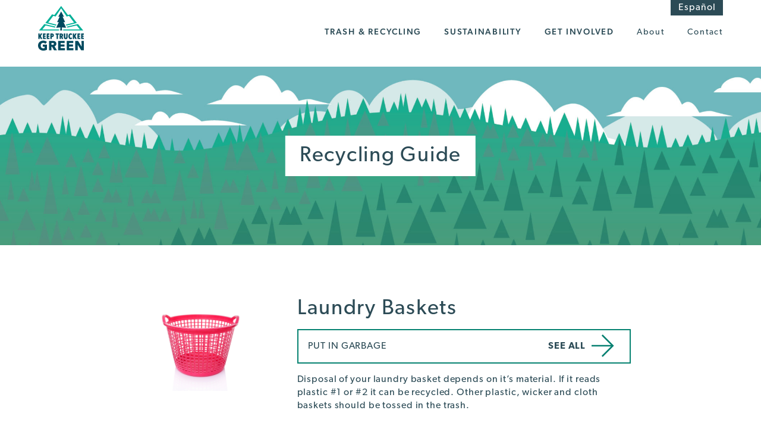

--- FILE ---
content_type: text/html; charset=UTF-8
request_url: https://www.keeptruckeegreen.org/recyclable/laundry-baskets/
body_size: 11243
content:
<!doctype html>
<html lang="en">
  <head>
<!-- Google Tag Manager -->
<script>(function(w,d,s,l,i){w[l]=w[l]||[];w[l].push({'gtm.start':
new Date().getTime(),event:'gtm.js'});var f=d.getElementsByTagName(s)[0],
j=d.createElement(s),dl=l!='dataLayer'?'&l='+l:'';j.async=true;j.src=
'https://www.googletagmanager.com/gtm.js?id='+i+dl;f.parentNode.insertBefore(j,f);
})(window,document,'script','dataLayer','GTM-NZ7KNMP4');</script>
<!-- End Google Tag Manager -->
    
    <meta name="viewport" content="width=device-width, initial-scale=1.0">
    <meta property="og:title" content="Laundry Baskets" />
<meta property="og:type" content="website" />
<meta property='og:image' content='https://www.keeptruckeegreen.org/wp-content/uploads/2020/09/40-1.png'/><meta property="og:url" content="http://www.keeptruckeegreen.org/recyclable/laundry-baskets/" />
<meta property="og:description" content="" />
<link rel="canonical" href="https://www.keeptruckeegreen.org/recyclable/laundry-baskets/" />    <link rel="stylesheet" href="https://www.keeptruckeegreen.org/wp-content/themes/sdbx-skeleton/include/pureio/pure-min.css">
    <!--[if lte IE 8]>
       <link rel="stylesheet" href="https://www.keeptruckeegreen.org/wp-content/themes/sdbx-skeleton/include/pureio/grids-responsive-old-ie-min.css">
    <![endif]-->
    <!--[if gt IE 8]><!-->
       <link rel="stylesheet" href="https://www.keeptruckeegreen.org/wp-content/themes/sdbx-skeleton/include/pureio/grids-responsive-min.css">
    <!--<![endif]-->
    <link rel="stylesheet" href="https://www.keeptruckeegreen.org/wp-content/themes/sdbx-skeleton/include/fresco/css/fresco/fresco.css">
    <link rel="stylesheet" href="https://www.keeptruckeegreen.org/wp-content/themes/sdbx-skeleton/include/responsiveslides/responsiveslides.css">
    <link rel="stylesheet" id="fontawesome-css"  href="https://www.keeptruckeegreen.org/wp-content/themes/sdbx-skeleton/include/fontawesome/all.css" type="text/css" media="all" />
    
    <link rel="stylesheet" href="https://www.keeptruckeegreen.org/wp-content/themes/sdbx-skeleton/css/responsive-tabs.css">
    <link rel="stylesheet" href="//code.jquery.com/ui/1.12.1/themes/base/jquery-ui.css">
    <link rel="stylesheet" href="https://www.keeptruckeegreen.org/wp-content/themes/sdbx-skeleton/style.css">
    <link rel="stylesheet" href="https://use.typekit.net/qaz7fcf.css">
    <link rel='stylesheet' id='simpleselect-style-css'  href='https://www.keeptruckeegreen.org/wp-content/themes/sdbx-skeleton/include/jquery.simpleselect.min.css' type='text/css' media='all' />
    <script type="text/javascript" src="https://www.keeptruckeegreen.org/wp-content/themes/sdbx-skeleton/include/jquery-1.11.3.min.js"></script>
    <script src="https://code.highcharts.com/highcharts.js"></script>
    <script src="https://code.highcharts.com/modules/annotations.js"></script>
		<script src="https://code.highcharts.com/modules/accessibility.js"></script>
    <script src="https://unpkg.com/@lottiefiles/lottie-player@latest/dist/lottie-player.js"></script>
    <script src="https://use.fontawesome.com/0ed67c95bd.js"></script>
    <script type='text/javascript' src='https://www.keeptruckeegreen.org/wp-content/themes/sdbx-skeleton/include/jquery.simpleselect.min.js'></script>
     <script src="https://ajax.googleapis.com/ajax/libs/jquery/1.9.1/jquery.min.js"></script>
     <script src="https://cdnjs.cloudflare.com/ajax/libs/jquery/2.1.3/jquery.min.js"></script>
    <script src="https://cdnjs.cloudflare.com/ajax/libs/gsap/1.14.2/TweenMax.min.js"></script>
    <script src="https://cdnjs.cloudflare.com/ajax/libs/ScrollMagic/1.3.0/jquery.scrollmagic.js"></script>
    <script src="https://cdnjs.cloudflare.com/ajax/libs/ScrollMagic/1.3.0/jquery.scrollmagic.debug.js"></script>
    <script src="https://unpkg.com/scrollreveal"></script>
    <link rel="stylesheet" href="https://www.keeptruckeegreen.org/wp-content/themes/sdbx-skeleton/css/featherlight.min.css">
		<script src="//cdn.jsdelivr.net/npm/featherlight@1.7.14/release/featherlight.min.js" type="text/javascript" charset="utf-8"></script>
  

                            
    	<style>img:is([sizes="auto" i], [sizes^="auto," i]) { contain-intrinsic-size: 3000px 1500px }</style>
	
		<!-- All in One SEO 4.5.5 - aioseo.com -->
		<title>Laundry Baskets - Keep Truckee Green</title>
		<meta name="description" content="Disposal of your laundry basket depends on it&#039;s material. If it reads plastic #1 or #2 it can be recycled. Other plastic, wicker and cloth baskets should be tossed in the trash." />
		<meta name="robots" content="max-image-preview:large" />
		<link rel="canonical" href="https://www.keeptruckeegreen.org/recyclable/laundry-baskets/" />
		<meta name="generator" content="All in One SEO (AIOSEO) 4.5.5" />
		<meta property="og:locale" content="en_US" />
		<meta property="og:site_name" content="Keep Truckee Green - Keep Truckee Green" />
		<meta property="og:type" content="article" />
		<meta property="og:title" content="Laundry Baskets - Keep Truckee Green" />
		<meta property="og:description" content="Disposal of your laundry basket depends on it&#039;s material. If it reads plastic #1 or #2 it can be recycled. Other plastic, wicker and cloth baskets should be tossed in the trash." />
		<meta property="og:url" content="https://www.keeptruckeegreen.org/recyclable/laundry-baskets/" />
		<meta property="article:published_time" content="2020-09-21T22:23:15+00:00" />
		<meta property="article:modified_time" content="2020-09-30T17:55:47+00:00" />
		<meta name="twitter:card" content="summary_large_image" />
		<meta name="twitter:title" content="Laundry Baskets - Keep Truckee Green" />
		<meta name="twitter:description" content="Disposal of your laundry basket depends on it&#039;s material. If it reads plastic #1 or #2 it can be recycled. Other plastic, wicker and cloth baskets should be tossed in the trash." />
		<script type="application/ld+json" class="aioseo-schema">
			{"@context":"https:\/\/schema.org","@graph":[{"@type":"BreadcrumbList","@id":"https:\/\/www.keeptruckeegreen.org\/recyclable\/laundry-baskets\/#breadcrumblist","itemListElement":[{"@type":"ListItem","@id":"https:\/\/www.keeptruckeegreen.org\/#listItem","position":1,"name":"Home","item":"https:\/\/www.keeptruckeegreen.org\/","nextItem":"https:\/\/www.keeptruckeegreen.org\/recyclable\/laundry-baskets\/#listItem"},{"@type":"ListItem","@id":"https:\/\/www.keeptruckeegreen.org\/recyclable\/laundry-baskets\/#listItem","position":2,"name":"Laundry Baskets","previousItem":"https:\/\/www.keeptruckeegreen.org\/#listItem"}]},{"@type":"Organization","@id":"https:\/\/www.keeptruckeegreen.org\/#organization","name":"Keep Truckee Green","url":"https:\/\/www.keeptruckeegreen.org\/"},{"@type":"WebPage","@id":"https:\/\/www.keeptruckeegreen.org\/recyclable\/laundry-baskets\/#webpage","url":"https:\/\/www.keeptruckeegreen.org\/recyclable\/laundry-baskets\/","name":"Laundry Baskets - Keep Truckee Green","description":"Disposal of your laundry basket depends on it's material. If it reads plastic #1 or #2 it can be recycled. Other plastic, wicker and cloth baskets should be tossed in the trash.","inLanguage":"en-US","isPartOf":{"@id":"https:\/\/www.keeptruckeegreen.org\/#website"},"breadcrumb":{"@id":"https:\/\/www.keeptruckeegreen.org\/recyclable\/laundry-baskets\/#breadcrumblist"},"image":{"@type":"ImageObject","url":"https:\/\/www.keeptruckeegreen.org\/wp-content\/uploads\/2020\/09\/40-1.png","@id":"https:\/\/www.keeptruckeegreen.org\/recyclable\/laundry-baskets\/#mainImage","width":960,"height":640,"caption":"laundry basket"},"primaryImageOfPage":{"@id":"https:\/\/www.keeptruckeegreen.org\/recyclable\/laundry-baskets\/#mainImage"},"datePublished":"2020-09-21T22:23:15+00:00","dateModified":"2020-09-30T17:55:47+00:00"},{"@type":"WebSite","@id":"https:\/\/www.keeptruckeegreen.org\/#website","url":"https:\/\/www.keeptruckeegreen.org\/","name":"Keep Truckee Green","description":"Keep Truckee Green","inLanguage":"en-US","publisher":{"@id":"https:\/\/www.keeptruckeegreen.org\/#organization"}}]}
		</script>
		<!-- All in One SEO -->

<link rel='dns-prefetch' href='//translate.google.com' />
<link rel='dns-prefetch' href='//ajax.googleapis.com' />
<link rel='stylesheet' id='atomic-blocks-fontawesome-css' href='https://www.keeptruckeegreen.org/wp-content/plugins/atomic-blocks/dist/assets/fontawesome/css/all.min.css?ver=1753525760' type='text/css' media='all' />
<link rel='stylesheet' id='jquery-style-css' href='https://ajax.googleapis.com/ajax/libs/jqueryui/1.11.2/themes/smoothness/jquery-ui.css?ver=6.8.3' type='text/css' media='all' />
<link rel='stylesheet' id='wp-block-library-css' href='https://www.keeptruckeegreen.org/wp-includes/css/dist/block-library/style.min.css?ver=6.8.3' type='text/css' media='all' />
<style id='classic-theme-styles-inline-css' type='text/css'>
/*! This file is auto-generated */
.wp-block-button__link{color:#fff;background-color:#32373c;border-radius:9999px;box-shadow:none;text-decoration:none;padding:calc(.667em + 2px) calc(1.333em + 2px);font-size:1.125em}.wp-block-file__button{background:#32373c;color:#fff;text-decoration:none}
</style>
<link rel='stylesheet' id='atomic-blocks-style-css-css' href='https://www.keeptruckeegreen.org/wp-content/plugins/atomic-blocks/dist/blocks.style.build.css?ver=1753525761' type='text/css' media='all' />
<style id='global-styles-inline-css' type='text/css'>
:root{--wp--preset--aspect-ratio--square: 1;--wp--preset--aspect-ratio--4-3: 4/3;--wp--preset--aspect-ratio--3-4: 3/4;--wp--preset--aspect-ratio--3-2: 3/2;--wp--preset--aspect-ratio--2-3: 2/3;--wp--preset--aspect-ratio--16-9: 16/9;--wp--preset--aspect-ratio--9-16: 9/16;--wp--preset--color--black: #000000;--wp--preset--color--cyan-bluish-gray: #abb8c3;--wp--preset--color--white: #ffffff;--wp--preset--color--pale-pink: #f78da7;--wp--preset--color--vivid-red: #cf2e2e;--wp--preset--color--luminous-vivid-orange: #ff6900;--wp--preset--color--luminous-vivid-amber: #fcb900;--wp--preset--color--light-green-cyan: #7bdcb5;--wp--preset--color--vivid-green-cyan: #00d084;--wp--preset--color--pale-cyan-blue: #8ed1fc;--wp--preset--color--vivid-cyan-blue: #0693e3;--wp--preset--color--vivid-purple: #9b51e0;--wp--preset--gradient--vivid-cyan-blue-to-vivid-purple: linear-gradient(135deg,rgba(6,147,227,1) 0%,rgb(155,81,224) 100%);--wp--preset--gradient--light-green-cyan-to-vivid-green-cyan: linear-gradient(135deg,rgb(122,220,180) 0%,rgb(0,208,130) 100%);--wp--preset--gradient--luminous-vivid-amber-to-luminous-vivid-orange: linear-gradient(135deg,rgba(252,185,0,1) 0%,rgba(255,105,0,1) 100%);--wp--preset--gradient--luminous-vivid-orange-to-vivid-red: linear-gradient(135deg,rgba(255,105,0,1) 0%,rgb(207,46,46) 100%);--wp--preset--gradient--very-light-gray-to-cyan-bluish-gray: linear-gradient(135deg,rgb(238,238,238) 0%,rgb(169,184,195) 100%);--wp--preset--gradient--cool-to-warm-spectrum: linear-gradient(135deg,rgb(74,234,220) 0%,rgb(151,120,209) 20%,rgb(207,42,186) 40%,rgb(238,44,130) 60%,rgb(251,105,98) 80%,rgb(254,248,76) 100%);--wp--preset--gradient--blush-light-purple: linear-gradient(135deg,rgb(255,206,236) 0%,rgb(152,150,240) 100%);--wp--preset--gradient--blush-bordeaux: linear-gradient(135deg,rgb(254,205,165) 0%,rgb(254,45,45) 50%,rgb(107,0,62) 100%);--wp--preset--gradient--luminous-dusk: linear-gradient(135deg,rgb(255,203,112) 0%,rgb(199,81,192) 50%,rgb(65,88,208) 100%);--wp--preset--gradient--pale-ocean: linear-gradient(135deg,rgb(255,245,203) 0%,rgb(182,227,212) 50%,rgb(51,167,181) 100%);--wp--preset--gradient--electric-grass: linear-gradient(135deg,rgb(202,248,128) 0%,rgb(113,206,126) 100%);--wp--preset--gradient--midnight: linear-gradient(135deg,rgb(2,3,129) 0%,rgb(40,116,252) 100%);--wp--preset--font-size--small: 13px;--wp--preset--font-size--medium: 20px;--wp--preset--font-size--large: 36px;--wp--preset--font-size--x-large: 42px;--wp--preset--spacing--20: 0.44rem;--wp--preset--spacing--30: 0.67rem;--wp--preset--spacing--40: 1rem;--wp--preset--spacing--50: 1.5rem;--wp--preset--spacing--60: 2.25rem;--wp--preset--spacing--70: 3.38rem;--wp--preset--spacing--80: 5.06rem;--wp--preset--shadow--natural: 6px 6px 9px rgba(0, 0, 0, 0.2);--wp--preset--shadow--deep: 12px 12px 50px rgba(0, 0, 0, 0.4);--wp--preset--shadow--sharp: 6px 6px 0px rgba(0, 0, 0, 0.2);--wp--preset--shadow--outlined: 6px 6px 0px -3px rgba(255, 255, 255, 1), 6px 6px rgba(0, 0, 0, 1);--wp--preset--shadow--crisp: 6px 6px 0px rgba(0, 0, 0, 1);}:where(.is-layout-flex){gap: 0.5em;}:where(.is-layout-grid){gap: 0.5em;}body .is-layout-flex{display: flex;}.is-layout-flex{flex-wrap: wrap;align-items: center;}.is-layout-flex > :is(*, div){margin: 0;}body .is-layout-grid{display: grid;}.is-layout-grid > :is(*, div){margin: 0;}:where(.wp-block-columns.is-layout-flex){gap: 2em;}:where(.wp-block-columns.is-layout-grid){gap: 2em;}:where(.wp-block-post-template.is-layout-flex){gap: 1.25em;}:where(.wp-block-post-template.is-layout-grid){gap: 1.25em;}.has-black-color{color: var(--wp--preset--color--black) !important;}.has-cyan-bluish-gray-color{color: var(--wp--preset--color--cyan-bluish-gray) !important;}.has-white-color{color: var(--wp--preset--color--white) !important;}.has-pale-pink-color{color: var(--wp--preset--color--pale-pink) !important;}.has-vivid-red-color{color: var(--wp--preset--color--vivid-red) !important;}.has-luminous-vivid-orange-color{color: var(--wp--preset--color--luminous-vivid-orange) !important;}.has-luminous-vivid-amber-color{color: var(--wp--preset--color--luminous-vivid-amber) !important;}.has-light-green-cyan-color{color: var(--wp--preset--color--light-green-cyan) !important;}.has-vivid-green-cyan-color{color: var(--wp--preset--color--vivid-green-cyan) !important;}.has-pale-cyan-blue-color{color: var(--wp--preset--color--pale-cyan-blue) !important;}.has-vivid-cyan-blue-color{color: var(--wp--preset--color--vivid-cyan-blue) !important;}.has-vivid-purple-color{color: var(--wp--preset--color--vivid-purple) !important;}.has-black-background-color{background-color: var(--wp--preset--color--black) !important;}.has-cyan-bluish-gray-background-color{background-color: var(--wp--preset--color--cyan-bluish-gray) !important;}.has-white-background-color{background-color: var(--wp--preset--color--white) !important;}.has-pale-pink-background-color{background-color: var(--wp--preset--color--pale-pink) !important;}.has-vivid-red-background-color{background-color: var(--wp--preset--color--vivid-red) !important;}.has-luminous-vivid-orange-background-color{background-color: var(--wp--preset--color--luminous-vivid-orange) !important;}.has-luminous-vivid-amber-background-color{background-color: var(--wp--preset--color--luminous-vivid-amber) !important;}.has-light-green-cyan-background-color{background-color: var(--wp--preset--color--light-green-cyan) !important;}.has-vivid-green-cyan-background-color{background-color: var(--wp--preset--color--vivid-green-cyan) !important;}.has-pale-cyan-blue-background-color{background-color: var(--wp--preset--color--pale-cyan-blue) !important;}.has-vivid-cyan-blue-background-color{background-color: var(--wp--preset--color--vivid-cyan-blue) !important;}.has-vivid-purple-background-color{background-color: var(--wp--preset--color--vivid-purple) !important;}.has-black-border-color{border-color: var(--wp--preset--color--black) !important;}.has-cyan-bluish-gray-border-color{border-color: var(--wp--preset--color--cyan-bluish-gray) !important;}.has-white-border-color{border-color: var(--wp--preset--color--white) !important;}.has-pale-pink-border-color{border-color: var(--wp--preset--color--pale-pink) !important;}.has-vivid-red-border-color{border-color: var(--wp--preset--color--vivid-red) !important;}.has-luminous-vivid-orange-border-color{border-color: var(--wp--preset--color--luminous-vivid-orange) !important;}.has-luminous-vivid-amber-border-color{border-color: var(--wp--preset--color--luminous-vivid-amber) !important;}.has-light-green-cyan-border-color{border-color: var(--wp--preset--color--light-green-cyan) !important;}.has-vivid-green-cyan-border-color{border-color: var(--wp--preset--color--vivid-green-cyan) !important;}.has-pale-cyan-blue-border-color{border-color: var(--wp--preset--color--pale-cyan-blue) !important;}.has-vivid-cyan-blue-border-color{border-color: var(--wp--preset--color--vivid-cyan-blue) !important;}.has-vivid-purple-border-color{border-color: var(--wp--preset--color--vivid-purple) !important;}.has-vivid-cyan-blue-to-vivid-purple-gradient-background{background: var(--wp--preset--gradient--vivid-cyan-blue-to-vivid-purple) !important;}.has-light-green-cyan-to-vivid-green-cyan-gradient-background{background: var(--wp--preset--gradient--light-green-cyan-to-vivid-green-cyan) !important;}.has-luminous-vivid-amber-to-luminous-vivid-orange-gradient-background{background: var(--wp--preset--gradient--luminous-vivid-amber-to-luminous-vivid-orange) !important;}.has-luminous-vivid-orange-to-vivid-red-gradient-background{background: var(--wp--preset--gradient--luminous-vivid-orange-to-vivid-red) !important;}.has-very-light-gray-to-cyan-bluish-gray-gradient-background{background: var(--wp--preset--gradient--very-light-gray-to-cyan-bluish-gray) !important;}.has-cool-to-warm-spectrum-gradient-background{background: var(--wp--preset--gradient--cool-to-warm-spectrum) !important;}.has-blush-light-purple-gradient-background{background: var(--wp--preset--gradient--blush-light-purple) !important;}.has-blush-bordeaux-gradient-background{background: var(--wp--preset--gradient--blush-bordeaux) !important;}.has-luminous-dusk-gradient-background{background: var(--wp--preset--gradient--luminous-dusk) !important;}.has-pale-ocean-gradient-background{background: var(--wp--preset--gradient--pale-ocean) !important;}.has-electric-grass-gradient-background{background: var(--wp--preset--gradient--electric-grass) !important;}.has-midnight-gradient-background{background: var(--wp--preset--gradient--midnight) !important;}.has-small-font-size{font-size: var(--wp--preset--font-size--small) !important;}.has-medium-font-size{font-size: var(--wp--preset--font-size--medium) !important;}.has-large-font-size{font-size: var(--wp--preset--font-size--large) !important;}.has-x-large-font-size{font-size: var(--wp--preset--font-size--x-large) !important;}
:where(.wp-block-post-template.is-layout-flex){gap: 1.25em;}:where(.wp-block-post-template.is-layout-grid){gap: 1.25em;}
:where(.wp-block-columns.is-layout-flex){gap: 2em;}:where(.wp-block-columns.is-layout-grid){gap: 2em;}
:root :where(.wp-block-pullquote){font-size: 1.5em;line-height: 1.6;}
</style>
<link rel='stylesheet' id='google-language-translator-css' href='https://www.keeptruckeegreen.org/wp-content/plugins/google-language-translator/css/style.css?ver=6.0.19' type='text/css' media='' />
<link rel='stylesheet' id='wpa-style-css' href='https://www.keeptruckeegreen.org/wp-content/plugins/wp-accessibility/css/wpa-style.css?ver=1.7.3' type='text/css' media='all' />
<style id='wpa-style-inline-css' type='text/css'>

.wpa-hide-ltr#skiplinks a, .wpa-hide-ltr#skiplinks a:hover, .wpa-hide-ltr#skiplinks a:visited {
	
}
.wpa-hide-ltr#skiplinks a:active,  .wpa-hide-ltr#skiplinks a:focus {
	
}
	:root { --admin-bar-top : 7px; }
</style>
<script type="text/javascript" src="https://www.keeptruckeegreen.org/wp-includes/js/jquery/jquery.min.js?ver=3.7.1" id="jquery-core-js"></script>
<script type="text/javascript" src="https://www.keeptruckeegreen.org/wp-includes/js/jquery/jquery-migrate.min.js?ver=3.4.1" id="jquery-migrate-js"></script>
<script type="text/javascript" src="https://www.keeptruckeegreen.org/wp-content/themes/sdbx-skeleton/include/responsiveslides/responsiveslides.min.js?ver=6.8.3" id="responsiveslides-script-js"></script>
<script type="text/javascript" src="https://www.keeptruckeegreen.org/wp-content/themes/sdbx-skeleton/include/fresco/js/fresco/fresco.js?ver=6.8.3" id="fresco-script-js"></script>
<script type="text/javascript" src="https://www.keeptruckeegreen.org/wp-content/themes/sdbx-skeleton/include/responsive-tabs.min.js?ver=6.8.3" id="responsivetabs-script-js"></script>
<script type="text/javascript" src="https://www.keeptruckeegreen.org/wp-content/themes/sdbx-skeleton/js/index.js?ver=6.8.3" id="index-script-js"></script>
<link rel="https://api.w.org/" href="https://www.keeptruckeegreen.org/wp-json/" /><link rel="alternate" title="JSON" type="application/json" href="https://www.keeptruckeegreen.org/wp-json/wp/v2/recyclable/1750" /><link rel="EditURI" type="application/rsd+xml" title="RSD" href="https://www.keeptruckeegreen.org/xmlrpc.php?rsd" />
<link rel='shortlink' href='https://www.keeptruckeegreen.org/?p=1750' />
<link rel="alternate" title="oEmbed (JSON)" type="application/json+oembed" href="https://www.keeptruckeegreen.org/wp-json/oembed/1.0/embed?url=https%3A%2F%2Fwww.keeptruckeegreen.org%2Frecyclable%2Flaundry-baskets%2F" />
<link rel="alternate" title="oEmbed (XML)" type="text/xml+oembed" href="https://www.keeptruckeegreen.org/wp-json/oembed/1.0/embed?url=https%3A%2F%2Fwww.keeptruckeegreen.org%2Frecyclable%2Flaundry-baskets%2F&#038;format=xml" />
<style>p.hello{font-size:12px;color:darkgray;}#google_language_translator,#flags{text-align:left;}#google_language_translator{clear:both;}#flags{width:165px;}#flags a{display:inline-block;margin-right:2px;}#google_language_translator{width:auto!important;}div.skiptranslate.goog-te-gadget{display:inline!important;}.goog-tooltip{display: none!important;}.goog-tooltip:hover{display: none!important;}.goog-text-highlight{background-color:transparent!important;border:none!important;box-shadow:none!important;}#google_language_translator select.goog-te-combo{color:#32373c;}#google_language_translator{color:transparent;}body{top:0px!important;}#goog-gt-{display:none!important;}#glt-translate-trigger{left:20px;right:auto;}#glt-translate-trigger > span{color:#ffffff;}#glt-translate-trigger{background:#f89406;}.goog-te-gadget .goog-te-combo{width:100%;}</style><style type="text/css">.recentcomments a{display:inline !important;padding:0 !important;margin:0 !important;}</style><link rel="icon" href="https://www.keeptruckeegreen.org/wp-content/uploads/2020/07/cropped-keep-truckee-green-favicon-32x32.png" sizes="32x32" />
<link rel="icon" href="https://www.keeptruckeegreen.org/wp-content/uploads/2020/07/cropped-keep-truckee-green-favicon-192x192.png" sizes="192x192" />
<link rel="apple-touch-icon" href="https://www.keeptruckeegreen.org/wp-content/uploads/2020/07/cropped-keep-truckee-green-favicon-180x180.png" />
<meta name="msapplication-TileImage" content="https://www.keeptruckeegreen.org/wp-content/uploads/2020/07/cropped-keep-truckee-green-favicon-270x270.png" />
  </head>
  <body class="wp-singular recyclable-template-default single single-recyclable postid-1750 wp-theme-sdbx-skeleton">
<!-- Google Tag Manager (noscript) -->
<noscript><iframe src="https://www.googletagmanager.com/ns.html?id=GTM-NZ7KNMP4"
height="0" width="0" style="display:none;visibility:hidden"></iframe></noscript>
<!-- End Google Tag Manager (noscript) -->
	  	  
	  <header>
		  <section class="search-wrapper">
  <div class="wrap">
    <form tabindex="8" class="pure-g" id="searchform" role="search" method="get" action="/">
      <div class="search-field pure-u-22-24 pure-u-lg-22-24 pure-u-xl-22-24">
        <input id="search-submit" name="s" onfocus="if(this.value == 'Search') { this.value = ''; }" placeholder="Search" type="text" aria-label="Search">
      </div>
      <div class="search-button pure-u-2-24 pure-u-lg-2-24 pure-u-xl-2-24">
	      <input aria-label="Search button" type="image" id="image" alt="search" src="https://www.keeptruckeegreen.org/wp-content/themes/sdbx-skeleton/assets/ktg-arrow.svg">
      </div>    
    </form>
  </div>
</section>
		  		  <div class="site-language">
  <div class="wrap">
    <a href='#' class='nturl notranslate es Spanish single-language flag' title='Spanish'>Español</a>  </div>
</div>		  <div class="nav-wrapper">
		  <nav id="main-nav" class="main-nav">
	<div class="pure-g wrap">
		<div class="pure-u-1 pure-u-md-2-24 pure-u-lg-2-24">
	  	<div class="logo"><a href="/" tabindex="1" aria-label="logo link"><img src="https://www.keeptruckeegreen.org/wp-content/themes/sdbx-skeleton/assets/ktg-logo.svg" alt="Keep Truckee Green"></a></div>
	  	<div class="mobile-nav-button mobile-menu-toggle">
	      <div class="mobile-nav-button__line"></div>
	      <div class="mobile-nav-button__line"></div>
	      <div class="mobile-nav-button__line"></div>
	    </div>
		</div>
		<div class="pure-u-1 pure-u-md-22-24 pure-u-lg-22-24 menu-container mobile-toggle">
	  	<div class="menu-main-container"><ul id="menu-main" class="menu"><li id="menu-item-70" class="subnav-link subnav-1-link menu-item menu-item-type-custom menu-item-object-custom menu-item-70"><a href="#">Trash &#038; Recycling</a></li>
<li id="menu-item-71" class="subnav-link subnav-2-link menu-item menu-item-type-custom menu-item-object-custom menu-item-71"><a href="#">Sustainability</a></li>
<li id="menu-item-14416" class="subnav-link subnav-3-link menu-item menu-item-type-custom menu-item-object-custom menu-item-14416"><a href="#">Get Involved</a></li>
<li id="menu-item-73" class="lowercase menu-item menu-item-type-post_type menu-item-object-page menu-item-73"><a href="https://www.keeptruckeegreen.org/about/">About</a></li>
<li id="menu-item-74" class="lowercase menu-item menu-item-type-post_type menu-item-object-page menu-item-74"><a href="https://www.keeptruckeegreen.org/contact/">Contact</a></li>
</ul></div>	
	  	  	
		</div>
	</div>
	
	<div class="main-menu-subnav mobile-toggle">
	  		  <div class="pure-g wrap subnav subnav-1">
			  <div class="pure-u-1">
				  <div class="subnav-close-icon" tabindex="0"></div>
			  </div>
			  			  <div class="pure-u-1 pure-u-md-5-24"><div class="menu-main-1-1-container"><ul id="menu-main-1-1" class="menu"><li id="menu-item-75" class="menu-item menu-item-type-custom menu-item-object-custom menu-item-has-children menu-item-75"><a>Waste &#038; Litter Reduction</a>
<ul class="sub-menu">
	<li id="menu-item-14221" class="menu-item menu-item-type-post_type menu-item-object-page menu-item-14221"><a href="https://www.keeptruckeegreen.org/litter-mitigation/">Litter Mitigation</a></li>
	<li id="menu-item-14197" class="menu-item menu-item-type-post_type menu-item-object-page menu-item-14197"><a href="https://www.keeptruckeegreen.org/commercial-waste-recycling/single-use-bottle-reduction/">Single-Use Bottle Reduction</a></li>
	<li id="menu-item-14201" class="menu-item menu-item-type-post_type menu-item-object-page menu-item-14201"><a href="https://www.keeptruckeegreen.org/commercial-waste-recycling/single-use-reduction/">Single-Use Foodware Reduction</a></li>
	<li id="menu-item-14192" class="menu-item menu-item-type-post_type menu-item-object-page menu-item-14192"><a href="https://www.keeptruckeegreen.org/reuse-and-repair/">Reuse &amp; Repair</a></li>
	<li id="menu-item-14222" class="menu-item menu-item-type-custom menu-item-object-custom menu-item-14222"><a href="https://www.keeptruckeegreen.org/reduce-food-waste/">Reduce Food Waste</a></li>
	<li id="menu-item-14196" class="menu-item menu-item-type-post_type menu-item-object-page menu-item-14196"><a href="https://www.keeptruckeegreen.org/commercial-waste-recycling/for-special-events/">Zero Waste Events</a></li>
	<li id="menu-item-14195" class="menu-item menu-item-type-post_type menu-item-object-page menu-item-14195"><a href="https://www.keeptruckeegreen.org/commercial-waste-recycling/for-schools/">School Programs</a></li>
</ul>
</li>
</ul></div></div>
			  <div class="pure-u-1 pure-u-md-1-24"></div>
			  			  <div class="pure-u-1 pure-u-md-5-24"><div class="menu-main-1-2-container"><ul id="menu-main-1-2" class="menu"><li id="menu-item-82" class="menu-item menu-item-type-custom menu-item-object-custom menu-item-has-children menu-item-82"><a>Residential Waste &#038; Recycling</a>
<ul class="sub-menu">
	<li id="menu-item-86" class="menu-item menu-item-type-post_type menu-item-object-page menu-item-86"><a href="https://www.keeptruckeegreen.org/residential-waste-recycling/trash-services/">Trash Services</a></li>
	<li id="menu-item-85" class="menu-item menu-item-type-post_type menu-item-object-page menu-item-85"><a href="https://www.keeptruckeegreen.org/residential-waste-recycling/recycling-services/">Recycling Services</a></li>
	<li id="menu-item-742" class="menu-item menu-item-type-post_type menu-item-object-page menu-item-742"><a href="https://www.keeptruckeegreen.org/residential-waste-recycling/yard-waste-services/">Yard Waste Services</a></li>
	<li id="menu-item-83" class="menu-item menu-item-type-post_type menu-item-object-page menu-item-83"><a href="https://www.keeptruckeegreen.org/residential-waste-recycling/compost-drop-off/">Food Scraps</a></li>
	<li id="menu-item-84" class="menu-item menu-item-type-post_type menu-item-object-page menu-item-84"><a href="https://www.keeptruckeegreen.org/residential-waste-recycling/for-multi-family-apartments/">For Multi-family/Apartments</a></li>
	<li id="menu-item-14043" class="menu-item menu-item-type-custom menu-item-object-custom menu-item-14043"><a href="https://www.keeptruckeegreen.org/helpful-information/recycling-guide/?location=hazardous-waste">Household Hazardous Waste</a></li>
	<li id="menu-item-87" class="menu-item menu-item-type-post_type menu-item-object-page menu-item-87"><a href="https://www.keeptruckeegreen.org/residential-waste-recycling/resources/">Resources</a></li>
</ul>
</li>
</ul></div></div>
			  <div class="pure-u-1 pure-u-md-1-24"></div>
			  			  <div class="pure-u-1 pure-u-md-5-24"><div class="menu-main-1-3-container"><ul id="menu-main-1-3" class="menu"><li id="menu-item-89" class="menu-item menu-item-type-custom menu-item-object-custom menu-item-has-children menu-item-89"><a href="#">Commercial Waste &#038; Recycling</a>
<ul class="sub-menu">
	<li id="menu-item-91" class="menu-item menu-item-type-post_type menu-item-object-page menu-item-91"><a href="https://www.keeptruckeegreen.org/commercial-waste-recycling/commercial-trash-services/">Trash Services</a></li>
	<li id="menu-item-13994" class="menu-item menu-item-type-post_type menu-item-object-page menu-item-13994"><a href="https://www.keeptruckeegreen.org/commercial-waste-recycling/recycling-services-2/">Recycling Services</a></li>
	<li id="menu-item-14029" class="menu-item menu-item-type-post_type menu-item-object-page menu-item-14029"><a href="https://www.keeptruckeegreen.org/commercial-waste-recycling/food-waste-services/">Food Waste Services</a></li>
	<li id="menu-item-14113" class="menu-item menu-item-type-post_type menu-item-object-page menu-item-14113"><a href="https://www.keeptruckeegreen.org/edible-food-recovery/">Edible Food Recovery</a></li>
	<li id="menu-item-14249" class="menu-item menu-item-type-post_type menu-item-object-page menu-item-14249"><a href="https://www.keeptruckeegreen.org/commercial-waste-recycling/yard-waste/">Commercial Yard Waste</a></li>
	<li id="menu-item-93" class="menu-item menu-item-type-post_type menu-item-object-page menu-item-93"><a href="https://www.keeptruckeegreen.org/commercial-waste-recycling/for-construction-demolition/">For Construction &#038; Demolition</a></li>
	<li id="menu-item-95" class="menu-item menu-item-type-post_type menu-item-object-page menu-item-95"><a href="https://www.keeptruckeegreen.org/commercial-waste-recycling/for-special-events/">For Special Events</a></li>
</ul>
</li>
</ul></div></div>
			  <div class="pure-u-1 pure-u-md-1-24"></div>
			  			  <div class="pure-u-1 pure-u-md-5-24"><div class="menu-main-1-4-container"><ul id="menu-main-1-4" class="menu"><li id="menu-item-97" class="menu-item menu-item-type-custom menu-item-object-custom menu-item-has-children menu-item-97"><a href="#">Helpful Information</a>
<ul class="sub-menu">
	<li id="menu-item-14054" class="menu-item menu-item-type-post_type menu-item-object-page menu-item-14054"><a href="https://www.keeptruckeegreen.org/helpful-information/annual-program-guide/">Annual Program Guide</a></li>
	<li id="menu-item-98" class="menu-item menu-item-type-post_type menu-item-object-page menu-item-98"><a href="https://www.keeptruckeegreen.org/helpful-information/collection-schedule/">Collection Schedule</a></li>
	<li id="menu-item-100" class="menu-item menu-item-type-post_type menu-item-object-page menu-item-100"><a href="https://www.keeptruckeegreen.org/helpful-information/recycling-guide/">Recycling Guide</a></li>
	<li id="menu-item-14057" class="menu-item menu-item-type-custom menu-item-object-custom menu-item-14057"><a href="https://www.keeptruckeegreen.org/stay-informed/sign-up-for-our-newsletter/">Sign Up For Collection Reminders</a></li>
	<li id="menu-item-14055" class="menu-item menu-item-type-post_type menu-item-object-page menu-item-14055"><a href="https://www.keeptruckeegreen.org/helpful-information/report-a-trash-problem/">Report a Trash Problem</a></li>
	<li id="menu-item-101" class="menu-item menu-item-type-post_type menu-item-object-page menu-item-101"><a href="https://www.keeptruckeegreen.org/helpful-information/service-provider/">Trash Service Provider</a></li>
	<li id="menu-item-99" class="menu-item menu-item-type-post_type menu-item-object-page menu-item-99"><a href="https://www.keeptruckeegreen.org/helpful-information/landfill-transfer-stations/">Landfill &#038; Transfer Stations</a></li>
</ul>
</li>
</ul></div></div>
			  <div class="pure-u-1 pure-u-md-1-24"></div>
			  		  </div>
	  		  <div class="pure-g wrap subnav subnav-2">
			  <div class="pure-u-1">
				  <div class="subnav-close-icon" tabindex="0"></div>
			  </div>
			  			  <div class="pure-u-1 pure-u-md-5-24"><div class="menu-main-2-1-container"><ul id="menu-main-2-1" class="menu"><li id="menu-item-104" class="menu-item menu-item-type-custom menu-item-object-custom menu-item-has-children menu-item-104"><a>Our Programs</a>
<ul class="sub-menu">
	<li id="menu-item-14259" class="menu-item menu-item-type-post_type menu-item-object-page menu-item-14259"><a href="https://www.keeptruckeegreen.org/commercial-waste-recycling/single-use-bottle-reduction/">Single-Use Bottle Reduction</a></li>
	<li id="menu-item-14258" class="menu-item menu-item-type-post_type menu-item-object-page menu-item-14258"><a href="https://www.keeptruckeegreen.org/commercial-waste-recycling/single-use-reduction/">Single-Use Foodware Reduction</a></li>
	<li id="menu-item-14260" class="menu-item menu-item-type-post_type menu-item-object-page menu-item-14260"><a href="https://www.keeptruckeegreen.org/reuse-and-repair/">Reuse &amp; Repair</a></li>
	<li id="menu-item-14261" class="menu-item menu-item-type-post_type menu-item-object-page menu-item-14261"><a href="https://www.keeptruckeegreen.org/sustainability-projects/building-decarbonization/">Building Decarbonization</a></li>
	<li id="menu-item-14262" class="menu-item menu-item-type-post_type menu-item-object-page menu-item-14262"><a href="https://www.keeptruckeegreen.org/litter-mitigation/">Litter Mitigation</a></li>
	<li id="menu-item-14319" class="menu-item menu-item-type-post_type menu-item-object-page menu-item-14319"><a href="https://www.keeptruckeegreen.org/transportation/">Transportation</a></li>
</ul>
</li>
</ul></div></div>
			  <div class="pure-u-1 pure-u-md-1-24"></div>
			  			  <div class="pure-u-1 pure-u-md-5-24"><div class="menu-main-2-2-container"><ul id="menu-main-2-2" class="menu"><li id="menu-item-107" class="menu-item menu-item-type-custom menu-item-object-custom menu-item-has-children menu-item-107"><a href="#">Our Progress</a>
<ul class="sub-menu">
	<li id="menu-item-14372" class="menu-item menu-item-type-post_type menu-item-object-page menu-item-14372"><a href="https://www.keeptruckeegreen.org/measurable-success/">Sustainability Dashboard</a></li>
	<li id="menu-item-14371" class="menu-item menu-item-type-post_type menu-item-object-page menu-item-14371"><a href="https://www.keeptruckeegreen.org/greenhouse-gas-emissions/">Greenhouse Gas Inventories</a></li>
	<li id="menu-item-14475" class="menu-item menu-item-type-custom menu-item-object-custom menu-item-14475"><a href="https://public.nzero.com/truckee/">Municipal Emissions Dashboard</a></li>
</ul>
</li>
</ul></div></div>
			  <div class="pure-u-1 pure-u-md-1-24"></div>
			  			  <div class="pure-u-1 pure-u-md-5-24"><div class="menu-main-2-3-container"><ul id="menu-main-2-3" class="menu"><li id="menu-item-14461" class="menu-item menu-item-type-custom menu-item-object-custom menu-item-has-children menu-item-14461"><a href="#">Our Plans</a>
<ul class="sub-menu">
	<li id="menu-item-14459" class="menu-item menu-item-type-post_type menu-item-object-page menu-item-14459"><a href="https://www.keeptruckeegreen.org/climate-action-plan/">Climate Action Plan</a></li>
	<li id="menu-item-14460" class="menu-item menu-item-type-post_type menu-item-object-page menu-item-14460"><a href="https://www.keeptruckeegreen.org/adaptation-and-resilience-plan/">Adaptation &amp; Resilience Plan</a></li>
	<li id="menu-item-14474" class="menu-item menu-item-type-post_type menu-item-object-page menu-item-14474"><a href="https://www.keeptruckeegreen.org/sustainability-projects/building-decarbonization/decarbonization-roadmap/">Building Decarbonization Roadmap</a></li>
</ul>
</li>
</ul></div></div>
			  <div class="pure-u-1 pure-u-md-1-24"></div>
			  			  <div class="pure-u-1 pure-u-md-5-24"></div>
			  <div class="pure-u-1 pure-u-md-1-24"></div>
			  		  </div>
	  		  <div class="pure-g wrap subnav subnav-3">
			  <div class="pure-u-1">
				  <div class="subnav-close-icon" tabindex="0"></div>
			  </div>
			  			  <div class="pure-u-1 pure-u-md-5-24"><div class="menu-main-3-1-container"><ul id="menu-main-3-1" class="menu"><li id="menu-item-14415" class="menu-item menu-item-type-custom menu-item-object-custom menu-item-has-children menu-item-14415"><a href="#">Stay Informed</a>
<ul class="sub-menu">
	<li id="menu-item-14394" class="menu-item menu-item-type-post_type menu-item-object-page menu-item-14394"><a href="https://www.keeptruckeegreen.org/stay-informed/sign-up-for-our-newsletter/">Sign Up for Our Newsletter</a></li>
	<li id="menu-item-14395" class="menu-item menu-item-type-post_type menu-item-object-page menu-item-14395"><a href="https://www.keeptruckeegreen.org/stay-informed/read-our-blog/">Read Our Blog</a></li>
	<li id="menu-item-14390" class="menu-item menu-item-type-post_type menu-item-object-page menu-item-14390"><a href="https://www.keeptruckeegreen.org/mountain-mindset/">Mountain Mindset</a></li>
	<li id="menu-item-14389" class="menu-item menu-item-type-post_type menu-item-object-post menu-item-14389"><a href="https://www.keeptruckeegreen.org/uncategorized/10-easy-actions-to-reduce-your-footprint/">Start Now With These Easy Actions</a></li>
</ul>
</li>
</ul></div></div>
			  <div class="pure-u-1 pure-u-md-1-24"></div>
			  			  <div class="pure-u-1 pure-u-md-5-24"><div class="menu-main-3-2-container"><ul id="menu-main-3-2" class="menu"><li id="menu-item-14419" class="menu-item menu-item-type-custom menu-item-object-custom menu-item-has-children menu-item-14419"><a href="#">Participate</a>
<ul class="sub-menu">
	<li id="menu-item-14418" class="menu-item menu-item-type-post_type menu-item-object-page menu-item-14418"><a href="https://www.keeptruckeegreen.org/events/">Calendar of Events</a></li>
	<li id="menu-item-14420" class="menu-item menu-item-type-post_type menu-item-object-page menu-item-14420"><a href="https://www.keeptruckeegreen.org/volunteer/volunteer-opportunities/">Volunteer Opportunities</a></li>
	<li id="menu-item-14421" class="menu-item menu-item-type-post_type menu-item-object-page menu-item-14421"><a href="https://www.keeptruckeegreen.org/volunteer/sign-up-to-volunteer/">Sign Up to Volunteer</a></li>
	<li id="menu-item-14423" class="menu-item menu-item-type-post_type menu-item-object-page menu-item-14423"><a href="https://www.keeptruckeegreen.org/volunteer/truckee-day/">Truckee Day</a></li>
	<li id="menu-item-14422" class="menu-item menu-item-type-post_type menu-item-object-page menu-item-14422"><a href="https://www.keeptruckeegreen.org/transportation/truckee-bike-month/">Truckee Bike Month</a></li>
</ul>
</li>
</ul></div></div>
			  <div class="pure-u-1 pure-u-md-1-24"></div>
			  			  <div class="pure-u-1 pure-u-md-5-24"><div class="menu-main-3-3-container"><ul id="menu-main-3-3" class="menu"><li id="menu-item-14425" class="menu-item menu-item-type-custom menu-item-object-custom menu-item-14425"><a href="#">Stay Connected</a></li>
<li id="menu-item-14426" class="menu-item menu-item-type-custom menu-item-object-custom menu-item-14426"><a href="https://www.facebook.com/TownofTruckee.KeepTruckeeGreen"><span class="fab fa-facebook"></span></a></li>
<li id="menu-item-14427" class="menu-item menu-item-type-custom menu-item-object-custom menu-item-14427"><a href="https://www.instagram.com/keeptruckeegreen/"><span class="fab fa-instagram"></span></a></li>
</ul></div></div>
			  <div class="pure-u-1 pure-u-md-1-24"></div>
			  			  <div class="pure-u-1 pure-u-md-5-24"></div>
			  <div class="pure-u-1 pure-u-md-1-24"></div>
			  		  </div>
	  	</div>
</nav>

<script>
	$(window).scroll(function(){
    if ($(window).scrollTop() >= 5) {
        $('header').addClass('sticky');
    }
    else {
        $('header').removeClass('sticky');
    }
	});
	$(document).ready(function () {
		  //Menu button on click event
		  $('.mobile-nav-button').on('click', function() {
		    // Toggles a class on the menu button to transform the burger menu into a cross
		    $( ".mobile-nav-button .mobile-nav-button__line:nth-of-type(1)" ).toggleClass( "mobile-nav-button__line--1");
		    $( ".mobile-nav-button .mobile-nav-button__line:nth-of-type(2)" ).toggleClass( "mobile-nav-button__line--2");  
		    $( ".mobile-nav-button .mobile-nav-button__line:nth-of-type(3)" ).toggleClass( "mobile-nav-button__line--3");  
		    
		    // Toggles a class that slides the menu into view on the screen
		    $('.mobile-menu').toggleClass('mobile-menu--open');
		    return false;
		  }); 
		});
</script>		  </div>
	  </header>
	  
	  <div id="main" class="main">		
	
	
	<div class="page-header" style="background: url(https://www.keeptruckeegreen.org/wp-content/uploads/2020/06/Artboard-12-copy@2x-100-1-scaled.jpg) no-repeat;background-size: cover;">
	  <div class="page-header-title"><h1>Recycling Guide</h1></div>
	</div>

  <div class="template-default template-recyclable-single">
    <div class="wrap pure-g">
	    <div class="pure-u-1 pure-u-lg-3-24"></div>
			<div class="pure-u-1 pure-u-lg-5-24">
								<img style="width: 100%;" src="https://www.keeptruckeegreen.org/wp-content/uploads/2020/09/40-1.png" alt="Laundry Baskets" />
					    </div>
	    <div class="pure-u-1 pure-u-md-1-24 pure-u-lg-1-24"></div>
	    <div class="pure-u-1 pure-u-md-17-24 pure-u-lg-12-24">
		    		    	      	      	      
	      	      	      
	      <h1>Laundry Baskets</h1>
	      	      	      
	      
		    	      	        <div class="location-label"><a href="https://www.keeptruckeegreen.org/helpful-information/recycling-guide//?location=put-in-garbage">Put in Garbage</a> <a href="https://www.keeptruckeegreen.org/helpful-information/recycling-guide//?location=put-in-garbage" class="button big green">See All</a></div>
	        	      	      
	      <p>Disposal of your laundry basket depends on it&#8217;s material. If it reads plastic #1 or #2 it can be recycled. Other plastic, wicker and cloth baskets should be tossed in the trash.</p>
	      
	      
        
	      
      </div>
      <div class="pure-u-1 pure-u-lg-3-24"></div>
      
      		  
		  <div class="pure-u-1 pure-u-lg-3-24"></div>
      <div class="pure-u-1 pure-u-lg-18-24">
	      <a class="button big blue border" href="https://www.keeptruckeegreen.org/helpful-information/recycling-guide/">Back to recycling Guide</a>
      </div>
      <div class="pure-u-1 pure-u-lg-3-24"></div>
    </div>
  </div>
  
   
  
 <script type="speculationrules">
{"prefetch":[{"source":"document","where":{"and":[{"href_matches":"\/*"},{"not":{"href_matches":["\/wp-*.php","\/wp-admin\/*","\/wp-content\/uploads\/*","\/wp-content\/*","\/wp-content\/plugins\/*","\/wp-content\/themes\/sdbx-skeleton\/*","\/*\\?(.+)"]}},{"not":{"selector_matches":"a[rel~=\"nofollow\"]"}},{"not":{"selector_matches":".no-prefetch, .no-prefetch a"}}]},"eagerness":"conservative"}]}
</script>
<div id="flags" style="display:none" class="size18"><ul id="sortable" class="ui-sortable"><li id="English"><a href="#" title="English" class="nturl notranslate en flag united-states"></a></li><li id="Spanish"><a href="#" title="Spanish" class="nturl notranslate es flag Spanish"></a></li></ul></div><div id='glt-footer'><div id="google_language_translator" class="default-language-en"></div></div><script>function GoogleLanguageTranslatorInit() { new google.translate.TranslateElement({pageLanguage: 'en', includedLanguages:'en,es', autoDisplay: false}, 'google_language_translator');}</script>	<script type="text/javascript">
		function atomicBlocksShare( url, title, w, h ){
			var left = ( window.innerWidth / 2 )-( w / 2 );
			var top  = ( window.innerHeight / 2 )-( h / 2 );
			return window.open(url, title, 'toolbar=no, location=no, directories=no, status=no, menubar=no, scrollbars=no, resizable=no, copyhistory=no, width=600, height=600, top='+top+', left='+left);
		}
	</script>
	<script type="text/javascript" src="https://www.keeptruckeegreen.org/wp-includes/js/jquery/ui/core.min.js?ver=1.13.3" id="jquery-ui-core-js"></script>
<script type="text/javascript" src="https://www.keeptruckeegreen.org/wp-includes/js/jquery/ui/datepicker.min.js?ver=1.13.3" id="jquery-ui-datepicker-js"></script>
<script type="text/javascript" id="jquery-ui-datepicker-js-after">
/* <![CDATA[ */
jQuery(function(jQuery){jQuery.datepicker.setDefaults({"closeText":"Close","currentText":"Today","monthNames":["January","February","March","April","May","June","July","August","September","October","November","December"],"monthNamesShort":["Jan","Feb","Mar","Apr","May","Jun","Jul","Aug","Sep","Oct","Nov","Dec"],"nextText":"Next","prevText":"Previous","dayNames":["Sunday","Monday","Tuesday","Wednesday","Thursday","Friday","Saturday"],"dayNamesShort":["Sun","Mon","Tue","Wed","Thu","Fri","Sat"],"dayNamesMin":["S","M","T","W","T","F","S"],"dateFormat":"MM d, yy","firstDay":1,"isRTL":false});});
/* ]]> */
</script>
<script type="text/javascript" src="https://www.keeptruckeegreen.org/wp-includes/js/jquery/ui/menu.min.js?ver=1.13.3" id="jquery-ui-menu-js"></script>
<script type="text/javascript" src="https://www.keeptruckeegreen.org/wp-includes/js/dist/dom-ready.min.js?ver=f77871ff7694fffea381" id="wp-dom-ready-js"></script>
<script type="text/javascript" src="https://www.keeptruckeegreen.org/wp-includes/js/dist/hooks.min.js?ver=4d63a3d491d11ffd8ac6" id="wp-hooks-js"></script>
<script type="text/javascript" src="https://www.keeptruckeegreen.org/wp-includes/js/dist/i18n.min.js?ver=5e580eb46a90c2b997e6" id="wp-i18n-js"></script>
<script type="text/javascript" id="wp-i18n-js-after">
/* <![CDATA[ */
wp.i18n.setLocaleData( { 'text direction\u0004ltr': [ 'ltr' ] } );
/* ]]> */
</script>
<script type="text/javascript" src="https://www.keeptruckeegreen.org/wp-includes/js/dist/a11y.min.js?ver=3156534cc54473497e14" id="wp-a11y-js"></script>
<script type="text/javascript" src="https://www.keeptruckeegreen.org/wp-includes/js/jquery/ui/autocomplete.min.js?ver=1.13.3" id="jquery-ui-autocomplete-js"></script>
<script type="text/javascript" src="https://www.keeptruckeegreen.org/wp-content/plugins/google-language-translator/js/scripts.js?ver=6.0.19" id="scripts-js"></script>
<script type="text/javascript" src="//translate.google.com/translate_a/element.js?cb=GoogleLanguageTranslatorInit" id="scripts-google-js"></script>
<script type="text/javascript" src="https://www.keeptruckeegreen.org/wp-content/plugins/atomic-blocks/dist/assets/js/dismiss.js?ver=1753525760" id="atomic-blocks-dismiss-js-js"></script>
<script type="text/javascript" id="wp-accessibility-js-extra">
/* <![CDATA[ */
var wpa = {"skiplinks":{"enabled":true,"output":"<div class=\"wpa-hide-ltr\" id=\"skiplinks\" role=\"navigation\" aria-label=\"Skip links\"><a href=\"#main\" class='no-scroll et_smooth_scroll_disabled'>Skip to Content<\/a> <a href=\"#main-nav\" class='no-scroll et_smooth_scroll_disabled'>Skip to navigation<\/a> <\/div>"},"target":"","tabindex":"","underline":{"enabled":false,"target":"a"},"dir":"ltr","lang":"en-US","titles":"","labels":"","wpalabels":{"s":"Search","author":"Name","email":"Email","url":"Website","comment":"Comment"},"current":"","errors":""};
/* ]]> */
</script>
<script type="text/javascript" src="https://www.keeptruckeegreen.org/wp-content/plugins/wp-accessibility/js/wp-accessibility.js?ver=1.7.3" id="wp-accessibility-js"></script>
<script type="text/javascript" id="longdesc.button-js-extra">
/* <![CDATA[ */
var wparest = {"url":"https:\/\/www.keeptruckeegreen.org\/wp-json\/wp\/v2\/media","text":"<span class=\"dashicons dashicons-media-text\" aria-hidden=\"true\"><\/span><span class=\"screen-reader\">Long Description<\/span>"};
/* ]]> */
</script>
<script type="text/javascript" src="https://www.keeptruckeegreen.org/wp-content/plugins/wp-accessibility/js/longdesc.button.js?ver=1.7.3" id="longdesc.button-js"></script>
  
<div id="newsletter-container" class="newsletter">
  <div class="wrap pure-g">
    <div class="pure-u-1 pure-u-md-6-24">
      <h2>Email signup</h2>
      <p>
        If you would like to stay up-to-date on Truckee's sustainability efforts or sign up for trash and recycling pick up day reminders, submit your info here!
      </p>
    </div>
    <div class="pure-u-1 pure-u-md-2-24"></div>
    <div class="pure-u-1 pure-u-md-16-24">
      <form id="newsletter-form" class="pure-g" method="post" action="#newsletter-form">
        <div class="pure-u-1 pure-u-md-15-24">
          <input id="full-name" type="text" name="full_name" placeholder="Full Name" aria-label="full name">
          <input id="email-address" type="text" name="email_address" placeholder="Email Address" aria-label="email address">
      	  <input id="captcha" name="captcha" type="hidden" value="3" aria-label="captcha"/>
      		<input id="captcha_response" name="captcha_response" type="text" value="" aria-label="captcha response" placeholder="Show us you're not a robot: What is 1 + 2?" />
      		<br />
      		<br />
      		<label class="container" for="pickup_reminder">
			    	<input type="checkbox" name="pickup_reminder" id="pickup_reminder" aria-label="pick up reminder" >Yes, sign me up for pick up reminders.
			    	<span class="checkmark"></span>
			    </label>
      		<br />
      		<select id="pickup_day" name="pickup_day" aria-label="pick up day" disabled>
	      		<option value="">Select your pickup day:</option>
        		<option value="Monday" >Monday</option>
        		<option value="Tuesday" >Tuesday</option>
        		<option value="Wednesday" >Wednesday</option>
        		<option value="Thursday" >Thursday</option>
        		<option value="Friday" >Friday</option>
      		</select>
      	  <input type="hidden" id="newsletter" name="newsletter" value="1" />
        </div>
        <div class="pure-u-1 pure-u-md-1-24"></div>
        <div class="pure-u-1 pure-u-md-8-24">
          <button><input type="submit" value="Submit"></button>
        </div>
      </form>
          </div>
  </div>  
</div>

<script>
  jQuery(document).ready(function($) {
    $("#pickup_reminder").on("click", function() {
      if ($(this).is(":checked")) {
        $("#pickup_day").prop("disabled", false);
      }
    });
    
    $("body").on("click", function() {
      $("#newsletter-message").hide();
    });
    
    $(".newsletter-message-close").on("click", function() {
      $("#newsletter-message").hide();
    });
    
    
  });  
</script>


<style>
  #newsletter-container {
    position: relative;
  }
  #newsletter-message {
    width: 40%;
    background: #FFF;
    position: absolute;
    top: 30%;
    left: 0;
    right: 0;
    margin: 0 auto;
    padding: 35px;
  }
</style>
   
  
  <footer>
    <div class="wrap pure-g">
      <div class="pure-u-1 pure-u-md-7-24">        
	  	  <a href="/"><img id="footer-logo" src="https://www.keeptruckeegreen.org/wp-content/themes/sdbx-skeleton/assets/ktg-logo-white.svg" alt="Keep Truckee Green logo"></a>
	  	  <a href="https://www.townoftruckee.com/" target="_blank"><img id="truckee-footer-logo" src="https://www.keeptruckeegreen.org/wp-content/themes/sdbx-skeleton/assets/town-of-truckee-logo.png" alt="Town of Truckee logo"></a>
      </div>
      <div class="pure-u-1 pure-u-md-2-24"></div>
      <div class="pure-u-1 pure-u-md-4-24">
        <p>
          Town of Truckee<br />
          10183 Truckee Airport Road<br />
          CA 96161
        </p>
        <p>
          Phone: <a href="tel:530.582.7700">(530) 582-7700</a>
        </p>
        <p>
          Truckee logo is a trademark of the Town of Truckee.
        </p>
      </div>
      <div class="pure-u-1 pure-u-md-1-24"></div>
      <div class="pure-u-1 pure-u-md-5-24">
        <h2>QUICK LINKS</h2>        
  	  	<div class="menu-footer-1-container"><ul id="menu-footer-1" class="menu"><li id="menu-item-119" class="menu-item menu-item-type-post_type menu-item-object-page menu-item-119"><a href="https://www.keeptruckeegreen.org/measurable-success/">Sustainability Dashboard</a></li>
<li id="menu-item-120" class="menu-item menu-item-type-post_type menu-item-object-page menu-item-120"><a href="https://www.keeptruckeegreen.org/events/">Upcoming Events</a></li>
<li id="menu-item-121" class="menu-item menu-item-type-post_type menu-item-object-page menu-item-121"><a href="https://www.keeptruckeegreen.org/volunteer/volunteer-opportunities/">Volunteer Opportunities</a></li>
<li id="menu-item-492" class="menu-item menu-item-type-post_type menu-item-object-page menu-item-492"><a href="https://www.keeptruckeegreen.org/helpful-information/recycling-guide/">Recycling Guide</a></li>
</ul></div>	
  	  	  	
      </div>
      <div id="footer-links-column-2" class="pure-u-1 pure-u-md-5-24">
  	  	<div class="menu-footer-2-container"><ul id="menu-footer-2" class="menu"><li id="menu-item-123" class="menu-item menu-item-type-post_type menu-item-object-page menu-item-123"><a href="https://www.keeptruckeegreen.org/helpful-information/collection-schedule/">Collection Schedule</a></li>
<li id="menu-item-124" class="menu-item menu-item-type-post_type menu-item-object-page menu-item-124"><a href="https://www.keeptruckeegreen.org/helpful-information/report-a-trash-problem/">Report a Trash Problem</a></li>
<li id="menu-item-125" class="menu-item menu-item-type-post_type menu-item-object-page menu-item-125"><a href="https://www.keeptruckeegreen.org/contact/">Contact</a></li>
<li id="menu-item-2649" class="menu-item menu-item-type-custom menu-item-object-custom menu-item-2649"><a target="_blank" href="https://townoftruckee.gov/124/Privacy-Policy">Privacy Policy</a></li>
</ul></div>	
  	  	  	
      </div>
      <div class="pure-u-1">
          <a href="https://www.facebook.com/TownofTruckee.KeepTruckeeGreen" target="_blank"><span class="fab fa-facebook"></span></a>&nbsp;&nbsp;&nbsp;&nbsp;
          <a href="https://www.instagram.com/keeptruckeegreen/" target="_blank"><span class="fab fa-instagram"></span></a><span class="line" style="border-right: 1px solid #fff; padding-left: 20px; margin-right: 20px;"></span>
          <a href='#' class='nturl notranslate es Spanish single-language flag' title='Spanish'>Español</a>      </div>
      <div id="sdbx-signature" class="pure-u-1">
			  <p>Site by <a href="https://www.sdbxstudio.com/" target="_blank" style="text-decoration:underline;">SDBX Studio</a>
		  </div>
    </div>     
  </footer>
	</div>
  <script>(function(){function c(){var b=a.contentDocument||a.contentWindow.document;if(b){var d=b.createElement('script');d.innerHTML="window.__CF$cv$params={r:'9c6a0489be5b9318',t:'MTc2OTg3MDk4OC4wMDAwMDA='};var a=document.createElement('script');a.nonce='';a.src='/cdn-cgi/challenge-platform/scripts/jsd/main.js';document.getElementsByTagName('head')[0].appendChild(a);";b.getElementsByTagName('head')[0].appendChild(d)}}if(document.body){var a=document.createElement('iframe');a.height=1;a.width=1;a.style.position='absolute';a.style.top=0;a.style.left=0;a.style.border='none';a.style.visibility='hidden';document.body.appendChild(a);if('loading'!==document.readyState)c();else if(window.addEventListener)document.addEventListener('DOMContentLoaded',c);else{var e=document.onreadystatechange||function(){};document.onreadystatechange=function(b){e(b);'loading'!==document.readyState&&(document.onreadystatechange=e,c())}}}})();</script></body>
</html>
<script>
	$(".location-label").click(function() {
	  window.location = $(this).find("a").attr("href"); 
	  return false;
	});
</script>

--- FILE ---
content_type: application/javascript; charset=UTF-8
request_url: https://www.keeptruckeegreen.org/cdn-cgi/challenge-platform/h/b/scripts/jsd/d251aa49a8a3/main.js?
body_size: 8570
content:
window._cf_chl_opt={AKGCx8:'b'};~function(p7,lR,lk,lX,lF,lc,ly,p0,p1,p3){p7=d,function(J,M,pR,p6,l,U){for(pR={J:516,M:508,l:578,U:608,T:648,g:689,E:716,s:653,P:558,b:688},p6=d,l=J();!![];)try{if(U=parseInt(p6(pR.J))/1*(parseInt(p6(pR.M))/2)+-parseInt(p6(pR.l))/3*(parseInt(p6(pR.U))/4)+-parseInt(p6(pR.T))/5+parseInt(p6(pR.g))/6+-parseInt(p6(pR.E))/7*(-parseInt(p6(pR.s))/8)+parseInt(p6(pR.P))/9+-parseInt(p6(pR.b))/10,M===U)break;else l.push(l.shift())}catch(T){l.push(l.shift())}}(o,137683),lR=this||self,lk=lR[p7(538)],lX=null,lF=lW(),lc={},lc[p7(678)]='o',lc[p7(679)]='s',lc[p7(596)]='u',lc[p7(543)]='z',lc[p7(671)]='n',lc[p7(673)]='I',lc[p7(498)]='b',ly=lc,lR[p7(565)]=function(J,M,U,T,UO,Uu,UZ,pq,g,s,P,Y,L,Z,O){if(UO={J:527,M:642,l:651,U:597,T:665,g:651,E:597,s:711,P:510,b:534,Y:711,L:510,Z:534,O:668,n:546,S:514,h:642,B:632,e:525,G:644,V:647,D:677},Uu={J:531,M:514,l:601,U:522},UZ={J:560,M:598,l:562,U:713},pq=p7,g={'PjUya':function(S,h){return S+h},'IouqS':function(S,h){return S===h},'TRSFJ':function(S,h){return S(h)},'yeJxG':function(S,h){return h===S},'AVOJO':function(S,h){return S+h},'YknPr':function(S,h){return S+h}},M===null||g[pq(UO.J)](void 0,M))return T;for(s=g[pq(UO.M)](la,M),J[pq(UO.l)][pq(UO.U)]&&(s=s[pq(UO.T)](J[pq(UO.g)][pq(UO.E)](M))),s=J[pq(UO.s)][pq(UO.P)]&&J[pq(UO.b)]?J[pq(UO.Y)][pq(UO.L)](new J[(pq(UO.Z))](s)):function(S,pZ,B){for(pZ=pq,S[pZ(Uu.J)](),B=0;B<S[pZ(Uu.M)];S[B+1]===S[B]?S[pZ(Uu.l)](g[pZ(Uu.U)](B,1),1):B+=1);return S}(s),P='nAsAaAb'.split('A'),P=P[pq(UO.O)][pq(UO.n)](P),Y=0;Y<s[pq(UO.S)];L=s[Y],Z=lm(J,M,L),g[pq(UO.h)](P,Z)?(O=g[pq(UO.J)]('s',Z)&&!J[pq(UO.B)](M[L]),g[pq(UO.e)](pq(UO.G),g[pq(UO.V)](U,L))?E(U+L,Z):O||E(g[pq(UO.D)](U,L),M[L])):E(U+L,Z),Y++);return T;function E(S,B,pL){pL=d,Object[pL(UZ.J)][pL(UZ.M)][pL(UZ.l)](T,B)||(T[B]=[]),T[B][pL(UZ.U)](S)}},p0=p7(505)[p7(552)](';'),p1=p0[p7(668)][p7(546)](p0),lR[p7(547)]=function(M,l,Ue,UB,pu,U,T,g,E,s,P){for(Ue={J:705,M:629,l:674,U:702,T:607,g:515,E:663,s:577,P:514,b:486,Y:532,L:713,Z:684,O:580},UB={J:705,M:629,l:674},pu=p7,U={},U[pu(Ue.J)]=function(Y,L){return L===Y},U[pu(Ue.M)]=pu(Ue.l),U[pu(Ue.U)]=function(Y,L){return L!==Y},U[pu(Ue.T)]=pu(Ue.g),U[pu(Ue.E)]=function(Y,L){return L===Y},T=U,g=Object[pu(Ue.s)](l),E=0;E<g[pu(Ue.P)];E++)if(T[pu(Ue.U)](T[pu(Ue.T)],pu(Ue.b))){if(s=g[E],T[pu(Ue.E)]('f',s)&&(s='N'),M[s]){for(P=0;P<l[g[E]][pu(Ue.P)];-1===M[s][pu(Ue.Y)](l[g[E]][P])&&(p1(l[g[E]][P])||M[s][pu(Ue.L)]('o.'+l[g[E]][P])),P++);}else M[s]=l[g[E]][pu(Ue.Z)](function(Y,pO){return pO=pu,T[pO(UB.J)](T[pO(UB.M)],pO(UB.l))?'o.'+Y:'o.'+M})}else M(pu(Ue.O))},p3=function(TE,Tg,TT,TU,Tp,TJ,Td,pS,M,l,U,T){return TE={J:521,M:570,l:589,U:605},Tg={J:477,M:523,l:712,U:649,T:523,g:639,E:523,s:609,P:714,b:633,Y:713,L:477,Z:624,O:474,n:603,S:523,h:554,B:655,e:616,G:690,V:561,D:544,H:588,K:523,N:710,A:652,z:610,R:652,k:523},TT={J:570,M:539,l:660,U:514},TU={J:571},Tp={J:619,M:655,l:514,U:652,T:560,g:598,E:562,s:610,P:560,b:560,Y:571,L:713,Z:685,O:528,n:654,S:549,h:494,B:529,e:528,G:713,V:487,D:504,H:714,K:713,N:619,A:479,z:579,R:579,k:523,X:504,j:560,C:598,I:562,i:571,x:587,Q:713,W:571,F:540,f:695,c:713,y:667,v:571,m:624,a:660,o0:713,o1:587,o2:523,o3:708,o4:713,o5:621,o6:544,o7:540,o8:590,o9:692,oo:713,od:713,oJ:618,oM:588},TJ={J:574,M:471},Td={J:574,M:652},pS=p7,M={'gEtxN':function(g,E){return g<E},'wOBGX':function(g,E){return g+E},'CwWRk':function(g,E){return g>E},'VFgcY':function(g,E){return g==E},'bHCKs':function(g,E){return g-E},'slSQP':function(g,E){return g!==E},'KXMJb':pS(TE.J),'naPxh':function(g,E){return g|E},'VvyGv':function(g,E){return g<<E},'YaUzf':function(g,E){return g&E},'eiucE':function(g,E){return g==E},'qGfFe':function(g,E){return g|E},'MkePX':function(g,E){return g<<E},'ZjrcI':function(g,E){return g-E},'opMGq':function(g,E){return E&g},'kdJjb':function(g,E){return E==g},'VbKzx':function(g,E){return g&E},'OVTDf':function(g,E){return g==E},'RrLmo':function(g,E){return g<E},'jjqKU':function(g,E){return g<<E},'kmcTD':function(g,E){return g-E},'eBDaK':function(g,E){return g(E)},'rovUS':pS(TE.M),'yjgek':function(g,E){return g>E},'zGQsG':function(g,E){return E!=g},'LnLRp':function(g,E){return g(E)},'yPvva':function(g,E){return E==g},'YrRLX':function(g,E){return E!=g},'SSkMd':function(g,E){return g==E},'ShJOZ':function(g,E){return g==E},'MMeKF':function(g,E){return g*E},'Nxjqv':function(g,E){return g&E},'SLReH':function(g,E){return g-E},'kjxcW':function(g,E){return E&g},'ZsOyK':function(g,E){return g==E},'IcTlG':function(g,E){return E===g}},l=String[pS(TE.l)],U={'h':function(g,ph,E,s){return ph=pS,E={},E[ph(TJ.J)]=ph(TJ.M),s=E,null==g?'':U.g(g,6,function(P,pB){return pB=ph,s[pB(Td.J)][pB(Td.M)](P)})},'g':function(E,s,P,pe,Y,L,Z,O,S,B,G,V,D,H,K,N,A,z,R,X){if(pe=pS,Y={},Y[pe(Tp.J)]=function(j,C){return j==C},L=Y,E==null)return'';for(O={},S={},B='',G=2,V=3,D=2,H=[],K=0,N=0,A=0;M[pe(Tp.M)](A,E[pe(Tp.l)]);A+=1)if(z=E[pe(Tp.U)](A),Object[pe(Tp.T)][pe(Tp.g)][pe(Tp.E)](O,z)||(O[z]=V++,S[z]=!0),R=M[pe(Tp.s)](B,z),Object[pe(Tp.P)][pe(Tp.g)][pe(Tp.E)](O,R))B=R;else{if(Object[pe(Tp.b)][pe(Tp.g)][pe(Tp.E)](S,B)){if(256>B[pe(Tp.Y)](0)){for(Z=0;Z<D;K<<=1,N==s-1?(N=0,H[pe(Tp.L)](P(K)),K=0):N++,Z++);for(X=B[pe(Tp.Y)](0),Z=0;M[pe(Tp.Z)](8,Z);K=X&1.12|K<<1,M[pe(Tp.O)](N,M[pe(Tp.n)](s,1))?(N=0,H[pe(Tp.L)](P(K)),K=0):N++,X>>=1,Z++);}else if(M[pe(Tp.S)](pe(Tp.h),M[pe(Tp.B)])){for(X=1,Z=0;Z<D;K=X|K<<1.12,M[pe(Tp.e)](N,s-1)?(N=0,H[pe(Tp.G)](P(K)),K=0):N++,X=0,Z++);for(X=B[pe(Tp.Y)](0),Z=0;16>Z;K=M[pe(Tp.V)](M[pe(Tp.D)](K,1),M[pe(Tp.H)](X,1)),s-1==N?(N=0,H[pe(Tp.K)](P(K)),K=0):N++,X>>=1,Z++);}else if(L[pe(Tp.N)](pe(Tp.A),typeof P[pe(Tp.z)]))return T[pe(Tp.R)](function(){}),'p';G--,G==0&&(G=Math[pe(Tp.k)](2,D),D++),delete S[B]}else for(X=O[B],Z=0;Z<D;K=M[pe(Tp.V)](M[pe(Tp.X)](K,1),1.59&X),N==s-1?(N=0,H[pe(Tp.K)](P(K)),K=0):N++,X>>=1,Z++);B=(G--,M[pe(Tp.e)](0,G)&&(G=Math[pe(Tp.k)](2,D),D++),O[R]=V++,String(z))}if(''!==B){if(Object[pe(Tp.j)][pe(Tp.C)][pe(Tp.I)](S,B)){if(256>B[pe(Tp.i)](0)){for(Z=0;Z<D;K<<=1,M[pe(Tp.x)](N,M[pe(Tp.n)](s,1))?(N=0,H[pe(Tp.Q)](P(K)),K=0):N++,Z++);for(X=B[pe(Tp.W)](0),Z=0;8>Z;K=M[pe(Tp.F)](M[pe(Tp.f)](K,1),X&1),N==s-1?(N=0,H[pe(Tp.c)](P(K)),K=0):N++,X>>=1,Z++);}else{for(X=1,Z=0;Z<D;K=X|K<<1.66,N==M[pe(Tp.y)](s,1)?(N=0,H[pe(Tp.L)](P(K)),K=0):N++,X=0,Z++);for(X=B[pe(Tp.v)](0),Z=0;16>Z;K=K<<1.04|M[pe(Tp.m)](X,1),M[pe(Tp.a)](N,s-1)?(N=0,H[pe(Tp.o0)](P(K)),K=0):N++,X>>=1,Z++);}G--,M[pe(Tp.o1)](0,G)&&(G=Math[pe(Tp.o2)](2,D),D++),delete S[B]}else for(X=O[B],Z=0;M[pe(Tp.M)](Z,D);K=K<<1|M[pe(Tp.o3)](X,1),s-1==N?(N=0,H[pe(Tp.o4)](P(K)),K=0):N++,X>>=1,Z++);G--,M[pe(Tp.o5)](0,G)&&D++}for(X=2,Z=0;M[pe(Tp.o6)](Z,D);K=M[pe(Tp.o7)](M[pe(Tp.o8)](K,1),M[pe(Tp.m)](X,1)),N==M[pe(Tp.o9)](s,1)?(N=0,H[pe(Tp.oo)](P(K)),K=0):N++,X>>=1,Z++);for(;;)if(K<<=1,s-1==N){H[pe(Tp.od)](M[pe(Tp.oJ)](P,K));break}else N++;return H[pe(Tp.oM)]('')},'j':function(g,pG){return pG=pS,pG(TT.J)===M[pG(TT.M)]?g==null?'':M[pG(TT.l)]('',g)?null:U.i(g[pG(TT.U)],32768,function(E,pV){return pV=pG,g[pV(TU.J)](E)}):void 0},'i':function(E,s,P,pD,Y,L,Z,O,S,B,G,V,D,H,K,N,z,A){for(pD=pS,Y=[],L=4,Z=4,O=3,S=[],V=P(0),D=s,H=1,B=0;M[pD(Tg.J)](3,B);Y[B]=B,B+=1);for(K=0,N=Math[pD(Tg.M)](2,2),G=1;M[pD(Tg.l)](G,N);A=D&V,D>>=1,D==0&&(D=s,V=M[pD(Tg.U)](P,H++)),K|=G*(0<A?1:0),G<<=1);switch(K){case 0:for(K=0,N=Math[pD(Tg.T)](2,8),G=1;N!=G;A=D&V,D>>=1,M[pD(Tg.g)](0,D)&&(D=s,V=P(H++)),K|=(0<A?1:0)*G,G<<=1);z=l(K);break;case 1:for(K=0,N=Math[pD(Tg.E)](2,16),G=1;M[pD(Tg.s)](G,N);A=M[pD(Tg.P)](V,D),D>>=1,M[pD(Tg.b)](0,D)&&(D=s,V=P(H++)),K|=G*(0<A?1:0),G<<=1);z=l(K);break;case 2:return''}for(B=Y[3]=z,S[pD(Tg.Y)](z);;){if(M[pD(Tg.L)](H,E))return'';for(K=0,N=Math[pD(Tg.M)](2,O),G=1;G!=N;A=M[pD(Tg.Z)](V,D),D>>=1,M[pD(Tg.O)](0,D)&&(D=s,V=P(H++)),K|=M[pD(Tg.n)](0<A?1:0,G),G<<=1);switch(z=K){case 0:for(K=0,N=Math[pD(Tg.S)](2,8),G=1;G!=N;A=M[pD(Tg.h)](V,D),D>>=1,D==0&&(D=s,V=P(H++)),K|=M[pD(Tg.n)](M[pD(Tg.B)](0,A)?1:0,G),G<<=1);Y[Z++]=l(K),z=M[pD(Tg.e)](Z,1),L--;break;case 1:for(K=0,N=Math[pD(Tg.S)](2,16),G=1;G!=N;A=M[pD(Tg.G)](V,D),D>>=1,M[pD(Tg.V)](0,D)&&(D=s,V=P(H++)),K|=(M[pD(Tg.D)](0,A)?1:0)*G,G<<=1);Y[Z++]=l(K),z=Z-1,L--;break;case 2:return S[pD(Tg.H)]('')}if(L==0&&(L=Math[pD(Tg.K)](2,O),O++),Y[z])z=Y[z];else if(M[pD(Tg.N)](z,Z))z=B+B[pD(Tg.A)](0);else return null;S[pD(Tg.Y)](z),Y[Z++]=M[pD(Tg.z)](B,z[pD(Tg.R)](0)),L--,B=z,M[pD(Tg.g)](0,L)&&(L=Math[pD(Tg.k)](2,O),O++)}}},T={},T[pS(TE.U)]=U.h,T}(),p4();function p2(UH,pn,l,U,T,g,E,s){l=(UH={J:491,M:592,l:626,U:519,T:672,g:555,E:615,s:700,P:533,b:662,Y:636,L:542,Z:670,O:478,n:661,S:493},pn=p7,{'dUgYT':pn(UH.J),'PXnoX':function(P,b,Y,L,Z){return P(b,Y,L,Z)},'vHpDV':function(P,b,Y,L,Z){return P(b,Y,L,Z)},'tsgER':function(P,b,Y,L,Z){return P(b,Y,L,Z)}});try{return U=lk[pn(UH.M)](l[pn(UH.l)]),U[pn(UH.U)]=pn(UH.T),U[pn(UH.g)]='-1',lk[pn(UH.E)][pn(UH.s)](U),T=U[pn(UH.P)],g={},g=l[pn(UH.b)](pRIb1,T,T,'',g),g=l[pn(UH.Y)](pRIb1,T,T[pn(UH.L)]||T[pn(UH.Z)],'n.',g),g=l[pn(UH.O)](pRIb1,T,U[pn(UH.n)],'d.',g),lk[pn(UH.E)][pn(UH.S)](U),E={},E.r=g,E.e=null,E}catch(P){return s={},s.r={},s.e=P,s}}function o(TN){return TN='opMGq,bULZd,dUgYT,iodoB,MFLPy,sLjxl,LRmiB4,oaNJt,isNaN,SSkMd,randomUUID,4|2|3|0|1,vHpDV,TYlZ6,dByqO,yPvva,WBmJg,xhr-error,TRSFJ,readyState,d.cookie,event,__CF$cv$params,AVOJO,578275ClyhAZ,LnLRp,aIHDA,Object,charAt,193656WeBxBA,bHCKs,gEtxN,qzwTE,cloudflare-invisible,NlyMt,rRPLJ,kdJjb,contentDocument,PXnoX,iQwrG,ECgOk,concat,kOZfk,ZjrcI,includes,ULAhz,navigator,number,display: none,bigint,FQtQZ,XMOBG,KMpFw,YknPr,object,string,tdvYJ,stringify,loading,ZnZWk,map,CwWRk,MUAjC,fAcfa,951940Szokrh,380718OaHlvw,kjxcW,JBxy9,kmcTD,SSTpq3,open,MkePX,status,random,BeHTC,pkLOA2,appendChild,uXYUC,qeoJx,UAPJo,sid,PKziD,send,zWeyo,VbKzx,getPrototypeOf,IcTlG,Array,zGQsG,push,YaUzf,onreadystatechange,49GHyoqj,rjPuq,lvnek,vGFc1nPu89V7CHlWMkDRhpQf$ym+gqjXxzbZO3Tt0i-UY6arAL5IKdoB2ENewSsJ4,[native code],ANkno,ShJOZ,MQdtQ,source,yjgek,tsgER,function,floor,gZwrK,Skvkt,errorInfoObject,onerror,xsAGB,RtxAl,naPxh,http-code:,UWglp,/invisible/jsd,iframe,boiqG,removeChild,vgChS,ontimeout,onload,nRqMy,boolean,postMessage,TSOMh,CUCEv,hcmKN,AdeF3,VvyGv,_cf_chl_opt;JJgc4;PJAn2;kJOnV9;IWJi4;OHeaY1;DqMg0;FKmRv9;LpvFx1;cAdz2;PqBHf2;nFZCC5;ddwW5;pRIb1;rxvNi8;RrrrA2;erHi9,now,nWzSp,133114WqNAXg,xYeDc,from,/cdn-cgi/challenge-platform/h/,detail,2|1|3|4|0,length,xuzdA,1pnGsEl,pWdDW,aDfnL,style,TNRVi,FYPAG,PjUya,pow,AsvLZ,yeJxG,CKRSf,IouqS,VFgcY,KXMJb,_cf_chl_opt,sort,indexOf,contentWindow,Set,error on cf_chl_props,VPSLP,api,document,rovUS,qGfFe,DZutD,clientInformation,symbol,RrLmo,JOvby,bind,rxvNi8,ygmaF,slSQP,Function,JTXNF,split,CnwA5,Nxjqv,tabIndex,uWWJo,/jsd/oneshot/d251aa49a8a3/0.6694610208352398:1769869311:bmo-KntgcpBXxNFkJzr8ErVSSsENbCqarqEC6IRHBQA/,796527vvRTRt,/b/ov1/0.6694610208352398:1769869311:bmo-KntgcpBXxNFkJzr8ErVSSsENbCqarqEC6IRHBQA/,prototype,ZsOyK,call,NYzcZ,aUjz8,pRIb1,rjOkw,POST,AKGCx8,isArray,ajCbN,charCodeAt,DZNaT,JgKDW,bYiDw,jsd,CFNiw,keys,23658KMgQqM,catch,success,href,error,toString,zfiBR,UUuMd,SpmJC,eiucE,join,fromCharCode,jjqKU,addEventListener,createElement,aIpSQ,location,DOMContentLoaded,undefined,getOwnPropertyNames,hasOwnProperty,vqCgv,nzVbm,splice,ctnli,MMeKF,log,YdIVw,timeout,lWuIQ,20cYxMzH,YrRLX,wOBGX,YBVDQ,NMXQi,WbOUL,XMLHttpRequest,body,SLReH,chctx,eBDaK,DOcgp,dnuRJ,OVTDf,CTzRe,parent'.split(','),o=function(){return TN},o()}function lt(M,pf,pM,l,U){return pf={J:501,M:697},pM=p7,l={},l[pM(pf.J)]=function(T,g){return T<g},U=l,U[pM(pf.J)](Math[pM(pf.M)](),M)}function lv(M,l,Ul,pb,U,T){return Ul={J:599,M:622,l:472,U:599,T:550,g:560,E:583,s:562,P:532},pb=p7,U={},U[pb(Ul.J)]=function(g,E){return g instanceof E},U[pb(Ul.M)]=pb(Ul.l),T=U,T[pb(Ul.U)](l,M[pb(Ul.T)])&&0<M[pb(Ul.T)][pb(Ul.g)][pb(Ul.E)][pb(Ul.s)](l)[pb(Ul.P)](T[pb(Ul.M)])}function li(pW,px,pd,J,M,l,U,T){for(pW={J:635,M:658,l:552,U:517,T:613,g:473},px={J:602},pd=p7,J={'NlyMt':pd(pW.J),'pWdDW':function(g,E){return g(E)},'WbOUL':function(g){return g()},'ANkno':function(g,E){return E===g}},M=J[pd(pW.M)][pd(pW.l)]('|'),l=0;!![];){switch(M[l++]){case'0':lX&&J[pd(pW.U)](clearTimeout,lX);continue;case'1':lX=setTimeout(function(pJ){pJ=pd,T[pJ(px.J)](lj)},U*1e3);continue;case'2':U=J[pd(pW.T)](lC);continue;case'3':if(J[pd(pW.g)](U,null))return;continue;case'4':T={'ctnli':function(g){return g()}};continue}break}}function lj(J,pj,pX,p8,M,l){pj={J:535,M:573,l:612},pX={J:707,M:593,l:479},p8=p7,M={'JgKDW':function(U,T,g){return U(T,g)},'NMXQi':p8(pj.J)},l=p2(),M[p8(pj.M)](lQ,l.r,function(U,p9){p9=p8,p9(pX.J)===p9(pX.M)?l(U):(typeof J===p9(pX.l)&&J(U),li())}),l.e&&lf(M[p8(pj.l)],l.e)}function lm(M,l,U,UE,pw,T,g,E,s){g=(UE={J:481,M:717,l:703,U:489,T:678,g:518,E:631,s:481,P:717,b:717,Y:489,L:518,Z:479,O:579,n:711,S:569},pw=p7,T={},T[pw(UE.J)]=function(P,Y){return Y!==P},T[pw(UE.M)]=pw(UE.l),T[pw(UE.U)]=pw(UE.T),T[pw(UE.g)]=function(P,Y){return Y==P},T[pw(UE.E)]=function(P,Y){return Y===P},T);try{E=l[U]}catch(P){return g[pw(UE.s)](g[pw(UE.P)],g[pw(UE.b)])?'i':'i'}if(E==null)return E===void 0?'u':'x';if(g[pw(UE.Y)]==typeof E)try{if(g[pw(UE.L)](pw(UE.Z),typeof E[pw(UE.O)]))return E[pw(UE.O)](function(){}),'p'}catch(L){}return M[pw(UE.n)][pw(UE.S)](E)?'a':E===M[pw(UE.n)]?'D':g[pw(UE.E)](!0,E)?'T':E===!1?'F':(s=typeof E,pw(UE.Z)==s?lv(M,E)?'N':'f':ly[s]||'?')}function lf(U,T,UJ,pP,g,E,s,P,b,Y,L,Z,O){if(UJ={J:488,M:584,l:482,U:559,T:575,g:497,E:551,s:566,P:503,b:637,Y:545,L:646,Z:600,O:492,n:511,S:530,h:568,B:485,e:490,G:614,V:694,D:567,H:606,K:495,N:553,A:553,z:693,R:530,k:630,X:530,j:630,C:699,I:564,i:691,x:483,Q:617,W:476,F:572,f:706,c:605,y:664,v:696},pP=p7,g={'nRqMy':function(n,S){return n(S)},'ECgOk':pP(UJ.J),'rjOkw':pP(UJ.M),'JOvby':pP(UJ.l),'nzVbm':function(n,S){return n+S},'boiqG':function(n,S){return n+S},'xsAGB':pP(UJ.U),'DZNaT':pP(UJ.T)},!g[pP(UJ.g)](lt,0)){if(pP(UJ.E)===g[pP(UJ.s)])g[pP(UJ.g)](O,U);else return![]}s=(E={},E[pP(UJ.P)]=U,E[pP(UJ.b)]=T,E);try{g[pP(UJ.Y)]===g[pP(UJ.Y)]?(P=lR[pP(UJ.L)],b=g[pP(UJ.Z)](g[pP(UJ.O)](pP(UJ.n)+lR[pP(UJ.S)][pP(UJ.h)],g[pP(UJ.B)]),P.r)+pP(UJ.e),Y=new lR[(pP(UJ.G))](),Y[pP(UJ.V)](pP(UJ.D),b),Y[pP(UJ.H)]=2500,Y[pP(UJ.K)]=function(){},L={},L[pP(UJ.N)]=lR[pP(UJ.S)][pP(UJ.A)],L[pP(UJ.z)]=lR[pP(UJ.R)][pP(UJ.z)],L[pP(UJ.k)]=lR[pP(UJ.X)][pP(UJ.j)],L[pP(UJ.C)]=lR[pP(UJ.X)][pP(UJ.I)],L[pP(UJ.i)]=lF,Z=L,O={},O[pP(UJ.x)]=s,O[pP(UJ.Q)]=Z,O[pP(UJ.W)]=g[pP(UJ.F)],Y[pP(UJ.f)](p3[pP(UJ.c)](O))):O(g[pP(UJ.y)]+U[pP(UJ.v)])}catch(h){}}function d(J,M,l,p){return J=J-470,l=o(),p=l[J],p}function la(J,Us,pY,M){for(Us={J:665,M:577,l:709},pY=p7,M=[];J!==null;M=M[pY(Us.J)](Object[pY(Us.M)](J)),J=Object[pY(Us.l)](J));return M}function p5(U,T,TK,pz,g,E,s,P){if(TK={J:611,M:657,l:537,U:580,T:476,g:657,E:704,s:645,P:623,b:499,Y:563,L:686,Z:571,O:476,n:611,S:704,h:645,B:582,e:512,G:623,V:499},pz=p7,g={},g[pz(TK.J)]=pz(TK.M),E=g,!U[pz(TK.l)])return;if(T===pz(TK.U))s={},s[pz(TK.T)]=pz(TK.g),s[pz(TK.E)]=U.r,s[pz(TK.s)]=pz(TK.U),lR[pz(TK.P)][pz(TK.b)](s,'*');else if(pz(TK.Y)===pz(TK.L))return P[pz(TK.Z)](U);else P={},P[pz(TK.O)]=E[pz(TK.n)],P[pz(TK.S)]=U.r,P[pz(TK.h)]=pz(TK.B),P[pz(TK.e)]=T,lR[pz(TK.G)][pz(TK.V)](P,'*')}function lr(py,pl,J,M){return py={J:646,M:480,l:509},pl=p7,J={'xYeDc':function(l,U){return l(U)}},M=lR[pl(py.J)],Math[pl(py.M)](+J[pl(py.l)](atob,M.t))}function lW(U7,ps){return U7={J:634},ps=p7,crypto&&crypto[ps(U7.J)]?crypto[ps(U7.J)]():''}function p4(TH,TD,TB,pH,J,M,s,P,b,Y,L,Z,l,U,T){if(TH={J:559,M:567,l:575,U:682,T:556,g:595,E:646,s:628,P:591,b:680,Y:548,L:500,Z:511,O:530,n:568,S:627,h:490,B:614,e:694,G:507,V:606,D:495,H:553,K:553,N:693,A:530,z:693,R:630,k:630,X:699,j:530,C:564,I:691,i:483,x:617,Q:476,W:585,F:706,f:605,c:643,y:666,v:591,m:576,a:715,o0:715},TD={J:536,M:643,l:682,U:470,T:675,g:675,E:659,s:715,P:669},TB={J:650,M:556,l:687,U:625,T:625,g:577,E:541,s:514,P:687,b:514,Y:532,L:713,Z:684,O:701,n:536,S:643,h:666,B:715,e:640},pH=p7,J={'TSOMh':function(g,E){return g+E},'iodoB':pH(TH.J),'nWzSp':pH(TH.M),'UUuMd':pH(TH.l),'DZutD':function(g,E){return g<E},'fAcfa':function(g,E){return g===E},'VPSLP':function(g){return g()},'kOZfk':pH(TH.U),'WBmJg':function(g){return g()},'aIHDA':pH(TH.T),'uXYUC':function(g,E){return g(E)},'lvnek':function(g,E){return g!==E},'ULAhz':function(g){return g()},'tdvYJ':function(g,E){return E!==g},'CFNiw':pH(TH.g)},M=lR[pH(TH.E)],!M){if(pH(TH.s)===pH(TH.s))return;else l[pH(TH.P)](pH(TH.g),U)}if(!lx()){if(J[pH(TH.b)](pH(TH.Y),pH(TH.Y)))s=Y[pH(TH.E)],P=J[pH(TH.L)](pH(TH.Z)+L[pH(TH.O)][pH(TH.n)],J[pH(TH.S)])+s.r+pH(TH.h),b=new Z[(pH(TH.B))](),b[pH(TH.e)](J[pH(TH.G)],P),b[pH(TH.V)]=2500,b[pH(TH.D)]=function(){},Y={},Y[pH(TH.H)]=O[pH(TH.O)][pH(TH.K)],Y[pH(TH.N)]=n[pH(TH.A)][pH(TH.z)],Y[pH(TH.R)]=S[pH(TH.A)][pH(TH.k)],Y[pH(TH.X)]=h[pH(TH.j)][pH(TH.C)],Y[pH(TH.I)]=B,L=Y,Z={},Z[pH(TH.i)]=G,Z[pH(TH.x)]=L,Z[pH(TH.Q)]=J[pH(TH.W)],b[pH(TH.F)](e[pH(TH.f)](Z));else return}(l=![],U=function(Th,pK,s,b,Y,L,Z){if(Th={J:698,M:698,l:656,U:646,T:480},pK=pH,s={'qzwTE':function(P,b,Y){return P(b,Y)}},!l){if(J[pK(TB.J)]===pK(TB.M)){if(l=!![],!lx()){if(J[pK(TB.l)](pK(TB.U),pK(TB.T)))return;else for(b=Z[pK(TB.g)](O),Y=0;J[pK(TB.E)](Y,b[pK(TB.s)]);Y++)if(L=b[Y],J[pK(TB.P)]('f',L)&&(L='N'),N[L]){for(Z=0;Z<A[b[Y]][pK(TB.b)];-1===z[L][pK(TB.Y)](R[b[Y]][Z])&&(k(X[b[Y]][Z])||j[L][pK(TB.L)]('o.'+C[b[Y]][Z])),Z++);}else I[L]=i[b[Y]][pK(TB.Z)](function(c){return'o.'+c})}J[pK(TB.O)](lj,function(b,pN,L){if(pN=pK,pN(Th.J)===pN(Th.M))s[pN(Th.l)](p5,M,b);else return L=U[pN(Th.U)],T[pN(Th.T)](+g(L.t))})}else J[pK(TB.n)](g),E[pK(TB.S)]!==J[pK(TB.h)]&&(Y[pK(TB.B)]=L,J[pK(TB.e)](Z))}},lk[pH(TH.c)]!==J[pH(TH.y)])?U():lR[pH(TH.v)]?lk[pH(TH.P)](J[pH(TH.m)],U):(T=lk[pH(TH.a)]||function(){},lk[pH(TH.o0)]=function(pA,s){if(pA=pH,s={'rRPLJ':function(P,b){return P(b)}},J[pA(TD.J)](T),lk[pA(TD.M)]!==pA(TD.l)){if(J[pA(TD.U)](pA(TD.T),pA(TD.g))){if(!E){if(Z=!![],!O())return;s[pA(TD.E)](n,function(V){B(e,V)})}}else lk[pA(TD.s)]=T,J[pA(TD.P)](U)}})}function lI(){return lC()!==null}function lC(pC,po,J,M){return pC={J:646,M:671},po=p7,J=lR[po(pC.J)],!J?null:(M=J.i,typeof M!==po(pC.M)||M<30)?null:M}function lQ(J,M,U6,U5,U4,U3,pU,l,U,T,g){U6={J:606,M:580,l:641,U:511,T:557,g:646,E:604,s:530,P:614,b:694,Y:567,L:502,Z:620,O:568,n:520,S:537,h:495,B:496,e:484,G:594,V:594,D:581,H:581,K:706,N:605,A:681},U5={J:586},U4={J:475,M:696,l:696,U:683,T:676,g:683,E:488},U3={J:683,M:524},pU=p7,l={'ZnZWk':function(E,s){return E(s)},'AsvLZ':pU(U6.J),'MQdtQ':function(E,s){return E>=s},'KMpFw':pU(U6.M),'SpmJC':pU(U6.l),'hcmKN':function(E,s){return E+s},'dnuRJ':pU(U6.U),'TNRVi':pU(U6.T)},U=lR[pU(U6.g)],console[pU(U6.E)](lR[pU(U6.s)]),T=new lR[(pU(U6.P))](),T[pU(U6.b)](pU(U6.Y),l[pU(U6.L)](l[pU(U6.Z)],lR[pU(U6.s)][pU(U6.O)])+l[pU(U6.n)]+U.r),U[pU(U6.S)]&&(T[pU(U6.J)]=5e3,T[pU(U6.h)]=function(pT){pT=pU,l[pT(U3.J)](M,l[pT(U3.M)])}),T[pU(U6.B)]=function(pg){pg=pU,l[pg(U4.J)](T[pg(U4.M)],200)&&T[pg(U4.l)]<300?l[pg(U4.U)](M,l[pg(U4.T)]):l[pg(U4.g)](M,pg(U4.E)+T[pg(U4.M)])},T[pU(U6.e)]=function(pE){pE=pU,M(l[pE(U5.J)])},g={'t':lr(),'lhr':lk[pU(U6.G)]&&lk[pU(U6.V)][pU(U6.D)]?lk[pU(U6.V)][pU(U6.H)]:'','api':U[pU(U6.S)]?!![]:![],'c':lI(),'payload':J},T[pU(U6.K)](p3[pU(U6.N)](JSON[pU(U6.A)](g)))}function lx(pa,pp,M,l,U,T,g,E,s){for(pa={J:526,M:638,l:513,U:552,T:480,g:506,E:638},pp=p7,M={},M[pp(pa.J)]=function(P,b){return P/b},M[pp(pa.M)]=function(P,b){return P-b},l=M,U=pp(pa.l)[pp(pa.U)]('|'),T=0;!![];){switch(U[T++]){case'0':return!![];case'1':g=lr();continue;case'2':E=3600;continue;case'3':s=Math[pp(pa.T)](l[pp(pa.J)](Date[pp(pa.g)](),1e3));continue;case'4':if(l[pp(pa.E)](s,g)>E)return![];continue}break}}}()

--- FILE ---
content_type: image/svg+xml
request_url: https://www.keeptruckeegreen.org/wp-content/themes/sdbx-skeleton/assets/ktg-logo.svg
body_size: 1769
content:
<svg xmlns="http://www.w3.org/2000/svg" viewBox="0 0 122.88 120.06"><defs><style>.cls-1{fill:#00495e;}.cls-2{fill:#00b098;}</style></defs><title>ktg-logo</title><g id="Layer_2" data-name="Layer 2"><g id="Layer_1-2" data-name="Layer 1"><polygon class="cls-1" points="4.45 82.96 7.23 89.02 11.49 89.02 7.45 80.98 11.28 74.16 7.13 74.16 4.45 79.58 4.45 74.16 0.73 74.16 0.73 89.02 4.45 89.02 4.45 82.96"/><polygon class="cls-1" points="20.67 85.65 16.57 85.65 16.57 82.99 20.12 82.99 20.12 79.86 16.57 79.86 16.57 77.47 20.43 77.47 20.43 74.16 13.02 74.16 13.02 89.02 20.67 89.02 20.67 85.65"/><polygon class="cls-1" points="30.63 85.65 26.53 85.65 26.53 82.99 30.08 82.99 30.08 79.86 26.53 79.86 26.53 77.47 30.38 77.47 30.38 74.16 22.98 74.16 22.98 89.02 30.63 89.02 30.63 85.65"/><path class="cls-1" d="M36.57,83.76h1.19a4.92,4.92,0,0,0,1.64-.28,4.34,4.34,0,0,0,1.46-.9,4.17,4.17,0,0,0,1-1.52,5.48,5.48,0,0,0,.39-2.16,5.41,5.41,0,0,0-.42-2.25,4.1,4.1,0,0,0-1.1-1.48,4.39,4.39,0,0,0-1.5-.78,6.15,6.15,0,0,0-1.62-.23h-4.7V89h3.63Zm0-6.41h.82a1.42,1.42,0,0,1,1,.37A1.64,1.64,0,0,1,38.78,79a1.79,1.79,0,0,1-.41,1.29,1.28,1.28,0,0,1-1,.43h-.82Z"/><polygon class="cls-1" points="55.93 74.16 46.99 74.16 46.99 77.37 49.64 77.37 49.64 89.02 53.28 89.02 53.28 77.37 55.93 77.37 55.93 74.16"/><path class="cls-1" d="M61.1,83.27h.58L63.61,89h3.91L65,82.48a2.92,2.92,0,0,0,.57-.35,3.22,3.22,0,0,0,.71-.79,4.45,4.45,0,0,0,.5-1.14A5.26,5.26,0,0,0,67,78.72a4.45,4.45,0,0,0-1.23-3.41,4.75,4.75,0,0,0-3.4-1.15H57.53V89H61.1Zm0-6h.81a2.4,2.4,0,0,1,.52.07,1.17,1.17,0,0,1,.46.23,1.2,1.2,0,0,1,.33.47,2,2,0,0,1,.14.81,1.58,1.58,0,0,1-.44,1.25,1.61,1.61,0,0,1-1.08.39H61.1Z"/><path class="cls-1" d="M70.14,87.65a4.45,4.45,0,0,0,1.58,1.29,5.32,5.32,0,0,0,2.33.47,5.49,5.49,0,0,0,2.36-.47A4.45,4.45,0,0,0,78,87.65a5.34,5.34,0,0,0,.9-1.89,8.89,8.89,0,0,0,.28-2.3v-9.3H75.51v9a9.43,9.43,0,0,1-.07,1.11,3,3,0,0,1-.24.84,1.36,1.36,0,0,1-.42.52,1.32,1.32,0,0,1-1.33,0,1.36,1.36,0,0,1-.42-.52,3,3,0,0,1-.24-.84,9.72,9.72,0,0,1-.07-1.11v-9H69v9.3a9.37,9.37,0,0,0,.26,2.3A5.2,5.2,0,0,0,70.14,87.65Z"/><path class="cls-1" d="M82.85,87.19a5.67,5.67,0,0,0,1.83,1.63,5,5,0,0,0,2.4.59,5.05,5.05,0,0,0,2.56-.59,5.16,5.16,0,0,0,1.61-1.46l.1-.14L89.24,84.6l-.16.25a2.53,2.53,0,0,1-.71.71,1.91,1.91,0,0,1-2,0,2.58,2.58,0,0,1-.76-.89,4.63,4.63,0,0,1-.47-1.36,8.42,8.42,0,0,1-.16-1.71,8.52,8.52,0,0,1,.16-1.72,4.53,4.53,0,0,1,.47-1.36,2.73,2.73,0,0,1,.75-.88,1.66,1.66,0,0,1,1-.31,1.92,1.92,0,0,1,1,.26,2.74,2.74,0,0,1,.77.72l.17.23,2-2.73-.1-.13a5,5,0,0,0-1.63-1.35,5.22,5.22,0,0,0-2.52-.55,4.91,4.91,0,0,0-2.39.58A5.43,5.43,0,0,0,82.85,76a7.65,7.65,0,0,0-1.17,2.47,11.29,11.29,0,0,0-.42,3.16,11.07,11.07,0,0,0,.42,3.13A8,8,0,0,0,82.85,87.19Z"/><polygon class="cls-1" points="96.69 82.96 99.47 89.02 103.74 89.02 99.7 80.98 103.53 74.16 99.38 74.16 96.69 79.58 96.69 74.16 92.98 74.16 92.98 89.02 96.69 89.02 96.69 82.96"/><polygon class="cls-1" points="112.92 85.65 108.82 85.65 108.82 82.99 112.37 82.99 112.37 79.86 108.82 79.86 108.82 77.47 112.67 77.47 112.67 74.16 105.27 74.16 105.27 89.02 112.92 89.02 112.92 85.65"/><polygon class="cls-1" points="118.78 85.65 118.78 82.99 122.33 82.99 122.33 79.86 118.78 79.86 118.78 77.47 122.63 77.47 122.63 74.16 115.23 74.16 115.23 89.02 122.88 89.02 122.88 85.65 118.78 85.65"/><path class="cls-1" d="M19.33,119.46h0a19.28,19.28,0,0,0,4.32-1.57l.2-.1V104.11H12.92v5.54h4.72v3.9a6.63,6.63,0,0,1-1.44.39,12,12,0,0,1-1.94.16,8.3,8.3,0,0,1-3.09-.55A6.43,6.43,0,0,1,8.92,112a6.53,6.53,0,0,1-1.37-2.33,9.39,9.39,0,0,1-.47-3,8.33,8.33,0,0,1,.52-3,7,7,0,0,1,1.45-2.33,6.58,6.58,0,0,1,2.18-1.52A6.93,6.93,0,0,1,14,99.32a7.41,7.41,0,0,1,3.09.61,6.14,6.14,0,0,1,2.18,1.56l.27.32,4.28-4.87-.25-.24a11.58,11.58,0,0,0-4.22-2.47,16.48,16.48,0,0,0-5.57-.92,15.71,15.71,0,0,0-5.4.93A13.38,13.38,0,0,0,4,96.92a12.34,12.34,0,0,0-2.93,4.23,14.9,14.9,0,0,0,0,11,12.32,12.32,0,0,0,2.9,4.22,13.1,13.1,0,0,0,4.42,2.74,15.81,15.81,0,0,0,5.59,1A22.91,22.91,0,0,0,19.33,119.46Z"/><path class="cls-1" d="M44.12,108.69a7.76,7.76,0,0,0,3.51-2.42,7,7,0,0,0,1.44-4.45,7.6,7.6,0,0,0-.85-3.74A7,7,0,0,0,46,95.64a9.65,9.65,0,0,0-3.16-1.29A16.71,16.71,0,0,0,39.24,94H29.45v25.45H36v-9.81h1.45l5.37,9.81h7.85ZM36,99.53H38.8a8.88,8.88,0,0,1,1.33.1,3.68,3.68,0,0,1,1.19.36,2,2,0,0,1,1.12,1.93,2.38,2.38,0,0,1-.34,1.33,2.28,2.28,0,0,1-.9.79,4.49,4.49,0,0,1-1.3.4,9,9,0,0,1-1.45.12H36Z"/><polygon class="cls-1" points="71.87 113.61 60.38 113.61 60.38 109.2 70.65 109.2 70.65 103.69 60.38 103.69 60.38 99.73 71.25 99.73 71.25 93.98 53.89 93.98 53.89 119.43 71.87 119.43 71.87 113.61"/><polygon class="cls-1" points="94.12 99.73 94.12 93.98 76.77 93.98 76.77 119.43 94.75 119.43 94.75 113.61 83.26 113.61 83.26 109.2 93.52 109.2 93.52 103.69 83.26 103.69 83.26 99.73 94.12 99.73"/><polygon class="cls-1" points="122.86 93.98 116.33 93.98 116.46 109.35 107.02 93.98 99.64 93.98 99.64 119.43 106.17 119.43 106.03 104.03 115.52 119.43 122.86 119.43 122.86 93.98"/><polygon class="cls-1" points="68.01 43.39 72.58 43.75 65.63 28.39 69.57 29.28 61.8 14.76 54.02 29.28 57.95 28.39 51.01 43.75 55.58 43.39 48.5 58.69 60.05 57.8 59.09 66.09 64.5 66.09 63.54 57.8 75.25 58.69 68.01 43.39"/><polygon class="cls-2" points="78.28 58.3 103.35 52.5 112.15 63.18 67.08 63.18 67.38 65.76 67.42 66.09 121.05 66.09 106.82 48.71 77 55.6 77.88 57.45 78.28 58.3"/><polygon class="cls-2" points="56.51 63.18 11.49 63.18 20.23 52.49 45.48 58.3 45.86 57.47 46.73 55.6 16.76 48.71 2.53 66.09 56.17 66.09 56.21 65.76 56.51 63.18"/><path class="cls-2" d="M27.17,44.72l13.6-18.11,6.34,1.88L61.8,6.12,76.63,28.49l6.24-1.88L96.45,44.72l-22,5.46,1.27,2.68,28.25-7L86.15,22.58l-6.21,1.87L61.82,0,43.69,24.45l-6.2-1.87L19.63,45.86l28.38,7,1.24-2.69Zm71.6-.62,0,0-.1,0Zm-74,0,0,0,.08.07Z"/></g></g></svg>

--- FILE ---
content_type: application/javascript
request_url: https://www.keeptruckeegreen.org/wp-content/themes/sdbx-skeleton/js/index.js?ver=6.8.3
body_size: 912
content:
jQuery(document).ready(function ($) {
  //set global color scheme for highcharts charts
  Highcharts.theme = {
    colors: ["#417479", "#82A3A8", "#5F838C", "#2D7A87", "#389BA5", "#09B69B"],
    chart: {
      backgroundColor: {
        linearGradient: [0, 0, 500, 500],
        stops: [
          [0, "rgb(255, 255, 255)"],
          [1, "rgb(240, 240, 255)"],
        ],
      },
    },
    title: {
      style: {
        color: "#2C4B56",
        font: '16px "canada-type-gibson", sans-serif',
      },
    },
    subtitle: {
      style: {
        color: "#2C4B56",
        font: 'bold 12px "canada-type-gibson", sans-serif',
      },
    },
    legend: {
      itemStyle: {
        font: '9pt "canada-type-gibson", sans-serif',
        color: "black",
      },
      itemHoverStyle: {
        color: "gray",
      },
    },
  };
  // Apply the theme
  Highcharts.setOptions(Highcharts.theme);

  // config mobile menu toggle
  $(".mobile-menu-toggle").on("click", function () {
    var mobile_menu = $(".mobile-toggle");
    mobile_menu.each(function (index) {
      if ($(this).css("display") == "block") {
        $(this).hide();
      } else {
        $(this).show();
      }
    });
  });

  // config search form toggle
  $("header #menu-main").append(
    "<li><span id='search-menu-icon' class='search-icon fa fa-search' tabindex='3' role='button'></span></li>"
  );
  $("span#search-menu-icon").keypress(function () {
    $(this).click();
  });
  $(".search-icon").on("click", function () {
    $(".search-wrapper").slideToggle();
  });

  // configure alert close icon
  $("div.alert-close").keypress(function () {
    $(this).click();
  });
  $(".alert-close").on("click", function () {
    $(".site-alert").hide();
  });
});

function hideMainsubnav() {
  jQuery(".subnav").slideUp();
}

jQuery(document).ready(function ($) {
  // add active class to top nav links
  var active_submenu_1_item = $(".subnav-1 li.current-menu-item");
  var active_submenu_2_item = $(".subnav-2 li.current-menu-item");
  var active_submenu_3_item = $(".subnav-3 li.current-menu-item");
  if (
    active_submenu_1_item.length > 0 ||
    $("body").hasClass("single-project")
  ) {
    $(".subnav-1-link").addClass("current-menu-item");
  } else {
    $(".subnav-1-link").removeClass("current-menu-item");
  }
  if (active_submenu_2_item.length > 0) {
    $(".subnav-2-link").addClass("current-menu-item");
  } else {
    $(".subnav-2-link").removeClass("current-menu-item");
  }
  if (active_submenu_3_item.length > 0) {
    $(".subnav-3-link").addClass("current-menu-item");
  } else {
    $(".subnav-3-link").removeClass("current-menu-item");
  }

  // config main menu links for subnav toggle:
  $(".subnav-1-link a").on("click", function () {
    $(".subnav-2").slideUp();
    $(".subnav-3").slideUp();
    $(".subnav-1").slideToggle();
  });

  $(".subnav-2-link a").on("click", function () {
    $(".subnav-1").slideUp();
    $(".subnav-3").slideUp();
    $(".subnav-2").slideToggle();
  });
  $(".subnav-3-link a").on("click", function () {
    $(".subnav-1").slideUp();
    $(".subnav-2").slideUp();
    $(".subnav-3").slideToggle();
  });
  $(".subnav-close-icon").keypress(function () {
    $(this).click();
  });
  $(".subnav-close-icon").on("click", hideMainsubnav);

  $(".main").on("click", function () {
    hideMainsubnav();
  });

  // Configure Mobile menu...
  var x = window.matchMedia("(max-width: 568px)");

  if (x.matches) {
    // init menu

    $(".subnav-1-link a").on("click", function () {
      var toggle = $("#menu-main li.subnav-1-link .main-menu-toggle");
      if (toggle.html() == "") {
        $("#menu-main li").show();
        toggle.remove();
        hideMainsubnav();
      } else {
        $(
          "<span class='main-menu-toggle white-arrow-prev'></span>"
        ).insertBefore("#menu-main li.subnav-1-link a");
        $("#menu-main li").hide();
        $("#menu-main li.subnav-1-link").show();
      }
    });

    $(".subnav-2-link a").on("click", function () {
      var toggle = $("#menu-main li.subnav-2-link .main-menu-toggle");
      if (toggle.html() == "") {
        $("#menu-main li").show();
        toggle.remove();
        hideMainsubnav();
      } else {
        $(
          "<span class='main-menu-toggle white-arrow-prev'></span>"
        ).insertBefore("#menu-main li.subnav-2-link a");
        $("#menu-main li").hide();
        $("#menu-main li.subnav-2-link").show();
      }
    });

    $(".subnav-3-link a").on("click", function () {
      var toggle = $("#menu-main li.subnav-3-link .main-menu-toggle");
      if (toggle.html() == "") {
        $("#menu-main li").show();
        toggle.remove();
        hideMainsubnav();
      } else {
        $(
          "<span class='main-menu-toggle white-arrow-prev'></span>"
        ).insertBefore("#menu-main li.subnav-3-link a");
        $("#menu-main li").hide();
        $("#menu-main li.subnav-3-link").show();
      }
    });

    $("<span class='sub-menu-toggle white-arrow-next'></span>").insertAfter(
      ".main-menu-subnav li.menu-item-has-children > a"
    );

    $(".subnav-close-icon").hide();
    $(".mobile-toggle").hide();
    $(".main-menu-subnav ul.menu ul.sub-menu").hide();

    $(".sub-menu-toggle").on("click", function () {
      $("ul.sub-menu", $(this).parent()).toggle();
    });
    $(".main-menu-subnav ul.menu li a").on("click", function () {
      $("ul.sub-menu", $(this).parent()).toggle();
    });
  }
});
